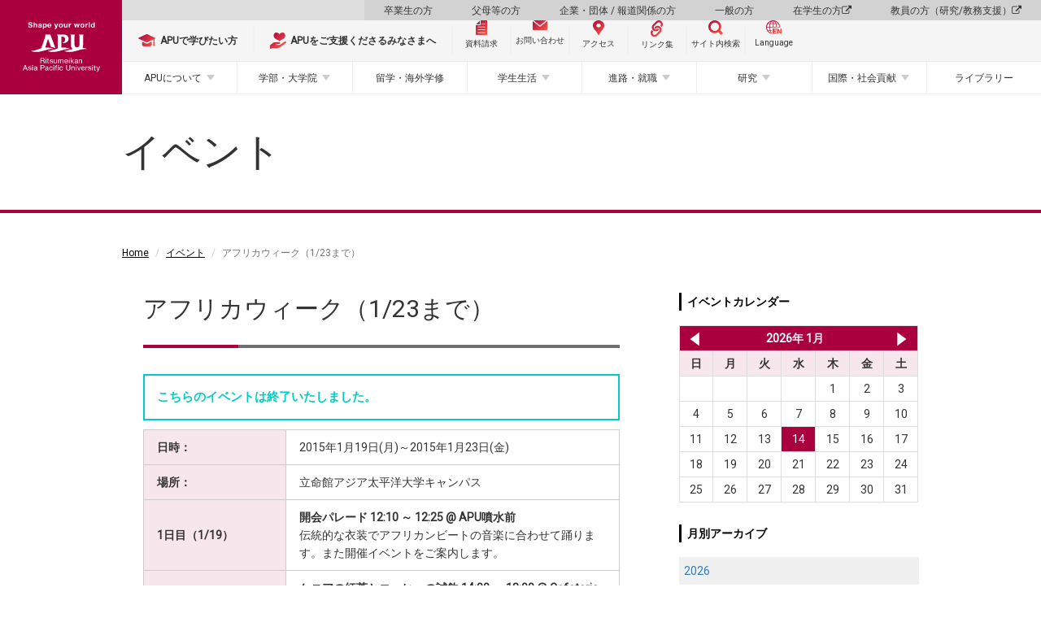

--- FILE ---
content_type: text/html;charset=UTF-8
request_url: https://www.apu.ac.jp/home/event/view/?event_id=1596
body_size: 78813
content:
<!DOCTYPE html PUBLIC "-//W3C//DTD XHTML 1.0 Transitional//EN" "http://www.w3.org/TR/xhtml1/DTD/xhtml1-transitional.dtd"><html>
<head>
<meta http-equiv="Content-Type" content="text/html; charset=UTF-8" />
<meta name="robots" content="index,follow" />
<meta name="rating" content="general" />
<meta name="copyright" content="Copyright @ 2001-2016" /><meta name="author" content="Ritsumeikan Asia Pacific University" />
<meta name="description" content="" />
<meta name="keywords" content="海外留学、大学、apu、立命館、立命館アジア太平洋、立命館apu、別府、京都、国際貢献、国際関係、MBA、奨学金" />
<title>アフリカウィーク（1/23まで）  - 立命館アジア太平洋大学</title>
<!-- Google Tag Manager -->
<script>(function (w, d, s, l, i) {
    w[l] = w[l] || []; w[l].push({
      'gtm.start':
        new Date().getTime(), event: 'gtm.js'
    }); var f = d.getElementsByTagName(s)[0],
      j = d.createElement(s), dl = l != 'dataLayer' ? '&l=' + l : ''; j.async = true; j.src =
        'https://www.googletagmanager.com/gtm.js?id=' + i + dl; f.parentNode.insertBefore(j, f);
  })(window, document, 'script', 'dataLayer', 'GTM-PW9B43X');</script>
<!-- End Google Tag Manager -->
<meta name="viewport" content="width=device-width,initial-scale=1,user-scalable=no">
<meta http-equiv="X-UA-Compatible" content="IE=edge">

<meta name="keywords" content="海外留学、大学、apu、立命館、立命館アジア太平洋、立命館apu、別府、京都、国際貢献、国際関係、MBA、奨学金">

<link rel="stylesheet" href="https://maxcdn.bootstrapcdn.com/font-awesome/4.6.3/css/font-awesome.min.css">
<link rel="stylesheet" href="/home/css/style.css">
<link rel="stylesheet" href="/home/css/style_ex.css">
<link rel="stylesheet" href="/home/css/style_ex-2023.css">

<link href="https://fonts.googleapis.com/earlyaccess/notosansjapanese.css" rel="stylesheet" />
<link href="https://fonts.googleapis.com/css?family=Lato" rel="stylesheet">
<link href="https://fonts.googleapis.com/css?family=Open+Sans|Roboto" rel="stylesheet">

<script src="/home/js/lib/modernizr.min.js"></script>
<!--[if lt IE 9]>
  <script src="/home/js/lib/respond.min.js"></script>
  <script src="/home/js/lib/selectivizr.min.js"></script>
  <![endif]-->

<!-- head内テンプレート共通部分 -->
<link rel="shortcut icon" href="/home/favicon.ico" />
<link rel="apple-touch-icon" sizes="180x180" href="/home/apple-touch-icon-180x180.png"><!-- apple-touch-icon -->

<!-- Start of HubSpot Embed Code -->
<script type="text/javascript" id="hs-script-loader" async defer src="//js.hs-scripts.com/46369260.js"></script>
<!-- End of HubSpot Embed Code --><!--head共通部分-->
<script type="text/javascript">
piAId = '793533';
piCId = '1745';
piHostname = 'pi.pardot.com';

(function() {
	function async_load(){
		var s = document.createElement('script'); s.type = 'text/javascript';
		s.src = ('https:' == document.location.protocol ? 'https://pi' : 'http://cdn') + '.pardot.com/pd.js';
		var c = document.getElementsByTagName('script')[0]; c.parentNode.insertBefore(s, c);
	}
	if(window.attachEvent) { window.attachEvent('onload', async_load); }
	else { window.addEventListener('load', async_load, false); }
})();
</script><link rel="stylesheet" href="/home/event/style.css"></head>
<body class="event">
<!-- APUカラー変更 -->
<!-- Google Tag Manager (noscript) -->
<noscript><iframe src="https://www.googletagmanager.com/ns.html?id=GTM-PW9B43X" style="display:none;visibility:hidden" width="0" height="0"></iframe>
</noscript>
<!-- End Google Tag Manager (noscript) -->
<!-- body内テンプレート共通部分 --><!--body共通部分-->
 <!-- header -->
<header id="header">
  
  <!-- #sec-main-header -->
  <section id="sec-main-header">
    <div class="main-header-content">
      <div class="sp-header">
        <figure class="logo">
          <a href="/home/">
            <img src="/home/img/2023/logo_home_sp.svg" alt="立命館アジア太平洋大学（APU）" />
          </a>
        </figure>
        <div class="btn-floating-menu">
          <div class="in">
            <div class="icon">
              <span></span>
              <span></span>
              <span></span>
            </div>
            <b class="closed font-en">MENU</b>
            <b class="opened font-en">CLOSE</b>
          </div>
        </div>
      </div>
      <div class="pc-header">
        <figure class="logo">
          <a href="/home/">
            <img src="/home/img/2023/logo_home_pc.svg" alt="立命館アジア太平洋大学（APU）" />
          </a>
        </figure>
        <nav class="pc-nav">
          <ul class="nav-target-menu">
            <li><a href="/home/alumni/">卒業生の方</a></li>
            <li><a href="/home/parents/">父母等の方</a></li>
            <li><a href="/home/business/">企業・団体 / 報道関係の方</a></li>
            <li><a href="/home/visitors/">一般の方</a></li>
            <li><a href="/apu-portal/" target="_blank" rel="noopener">在学生の方 <span class="fa fa-external-link"></span></a></li>
            <li><a href="/secure_staff-all/facultysupport/" target="_blank" rel="noopener">教員の方（研究/教務支援） <span class="fa fa-external-link"></span></a></li>
          </ul>
          <ul class="nav-utility">
            <li class="study_at_apu"><a href="/home/admissions/"><img src="/home/img/2023/icon_study_at_apu.svg" alt="APUで学びたい方" /><span><b>APUで学びたい方</b></span></a></li>
            <li class="oneapu"><a href="/support/" target="_blank" rel="noopener"><img src="/home/img/2023/icon_oneapu.svg" alt="APUをご支援くださるみなさまへ" /><span><b>APUをご支援くださるみなさまへ</b></span></a>
            </li>
            <li class="document btn-small"><a href="http://www.apumate.net/information/request.html" target="_blank" rel="noopener"><img src="/home/img/2023/icon_document.svg" alt="資料請求" /><span>資料請求</span></a></li>
            <li class="inquiry btn-small"><a href="/home/contents/contact.html/"><img src="/home/img/2023/icon_mail.svg" alt="お問い合わせ" /><span>お問い合わせ</span></a></li>
            <li class="access btn-small"><a href="/home/contents/access.html/"><img src="/home/img/2023/icon_access.svg" alt="アクセス" /><span>アクセス</span></a></li>
            <li class="quick-links btn-small"><a href="javascript:void(0)"><img src="/home/img/2023/icon_links.svg" alt="リンク集" /><span>リンク集</span></a></li>
            <li class="search btn-small"><a href="javascript:void(0)"><img src="/home/img/2023/icon_search.svg" alt="サイト内検索" /><span>サイト内検索</span></a></li>
            <li class="language-en btn-small language"><a onclick="changeVersion(location.href, 'english');return false;" href="javascript:void(0);"><img src="/home/img/2023/icon_language_en.svg" alt="Language" /><span>Language</span></a></li>
          </ul>
          <ul class="nav-pc-menu">
            <li class="has-child">
              <a href="/home/about/">APUについて</a>
              <div class="nav-pc-menu-content">
                <div class="in">
                  <div class="in-header">
                    <h3><span>APUについて</span></h3>
                  </div>
                  <div class="in-body">
                    <ul>
                      <li>
                        <h4 class="h-link">
                          <a href="/home/experience/" target="_blank" rel="noopener">立命館アジア太平洋大学（APU）とは？</a>
                        </h4>
                        <h4 class="h-link">
                          <a href="https://www.apu.ac.jp/pageview/bg_APU_data_book_2025" target="_blank" rel="noopener">APU DATA BOOK <span class="fa fa-external-link"></span></a>
                        </h4>
                        <h4>学長・役職者紹介</h4>
                        <ul>
                          <li><a href="/home/about/content1/">学長ご挨拶</a></li>
                          <li><a href="/home/about/content2/">学長プロフィール</a></li>
                          <li><a href="/home/about/content4/">役職者一覧</a></li>
                        </ul>
                      </li>
                      <li>
                        <h4>理念と目的</h4>
                        <ul>
                          <li><a href="/home/about/content5/">開学宣言</a></li>
                          <li><a href="/home/about/content6/">APUの人材育成目的</a></li>
                          <li><a href="/home/about/content7/">APU2030ビジョンとチャレンジ・デザイン</a></li>
                          <li>
                            <h5>APUが取り組む各種方針</h5>
                            <ul>
                              <li><a href="/home/life/content67/">学生支援方針</a></li>
                              <li><a href="/home/life/content39/">障がいのある学生に対する支援について</a>
                              </li>
                              <li><a href="/home/life/content57/">性の多様性に関する基本方針と本学の環境について</a>
                              </li>
                              <li><a href="/home/about/content267/">APUのフェアトレードに関する取組み</a>
                              </li>
                            </ul>
                          </li>
                          <li><a href="/home/about/content233/">諸規程</a></li>
                          <li><a href="/home/about/content215/">立命館アジア太平洋大学の学長を担当する立命館副総長を理事会に推薦する手続きについて</a>
                          </li>
                        </ul>
                      </li>
                      <li>
                        <h4>歴史・受賞歴</h4>
                        <ul>
                          <li><a href="/home/about/content8/">APUの歴史</a></li>
                          <li><a href="/home/about/content9/">歴代学長</a></li>
                          <li><a href="/home/about/content10/">シンボルマークとタグライン</a></li>
                          <li><a href="/home/about/content44/">APU誕生物語</a></li>
                          <li><a href="/home/about/content35/">文部科学省の選定・支援実績</a></li>
                          <li><a href="/home/about/content177/">ランキング・受賞情報</a></li>
                        </ul>
                      </li>
                      <li>
                        <h4>情報公開</h4>
                        <ul>
                          <li>
                            <h5>立命館アジア太平洋大学について</h5>
                            <ul>
                              <li><a href="/home/about/content249/">基本情報</a></li>
                              <li><a href="/home/about/content250/">学生数等データ</a></li>
                              <li><a href="/home/about/content251/">教員等データ</a></li>
                              <li><a href="/home/about/content252/">施設・設備</a></li>
                              <li><a href="/home/about/content273/">学部等の設置認可申請書・設置届出書および履行状況報告書</a>
                              </li>
                              <li><a href="https://www.ritsumeikan-trust.jp/publicinfo/disclosure/apu/" target="_blank" rel="noopener">その他の情報 </a></li>
                            </ul>
                          </li>
                          <li>
                            <h5>立命館学園について</h5>
                            <ul>
                              <li><a href="/home/about/content69/">立命館憲章</a></li>
                              <li><a href="https://www.ritsumeikan-trust.jp/publicinfo/disclosure/trust/" target="_blank" rel="noopener">立命館学園の情報公開</a></li>
                            </ul>
                          </li>
                        </ul>
                      </li>
                      <li>
                        <h4>大学評価・IR</h4>
                        <ul>
                          <li><a href="/home/about/content190/">自己点検・大学評価</a></li>
                          <li><a href="/home/about/content253/">国際認証</a></li>
                          <li><a href="/home/about/content248/">IRレポート</a></li>
                        </ul>
                      </li>
                      <li>
                        <h4>大学広報</h4>
                        <ul>
                          <li><a href="/home/contents/socialmedia.html/">ソーシャルメディアアカウント一覧</a>
                          </li>
                          <li><a href="/home/about/content46/">プレスリリース</a></li>
                          <li><a href="/home/about/content202/">キャンパス写真</a></li>
                          <li><a href="/home/about/content225/">APUロゴの使用について</a></li>
                        </ul>
                      </li>
                    </ul>
                  </div>
                </div>
              </div>
            </li>
            <li class="has-child">
              <a href="/home/study/">学部・大学院</a>
              <div class="nav-pc-menu-content">
                <div class="in">
                  <div class="in-header">
                    <h3><span>学部・大学院</span></h3>
                  </div>
                  <div class="in-body">
                    <ul>
                      <li>
                        <h4>学部</h4>
                        <ul>
                          <li><a href="/aps/" target="_blank" rel="noopener">アジア太平洋学部 <span class="fa fa-external-link"></span></a></li>
                          <li><a href="/som/" target="_blank" rel="noopener">国際経営学部 <span class="fa fa-external-link"></span></a></li>
                          <li><a href="/st/" target="_blank" rel="noopener">サステイナビリティ観光学部 <span class="fa fa-external-link"></span></a></li>
                        </ul>
                        <h4 class="h-link">
                          <a href="/home/study/#common">共通教育</a>
                        </h4>
                        <ul>
                          <li><a href="/cle/" target="_blank" rel="noopener">言語教育センター <span class="fa fa-external-link"></span></a></li>
                          <li><a href="/home/study/?menuid=4#common">初年次教育</a></li>
                          <li><a href="/home/study/?menuid=5#common">学修支援</a></li>
                          <li><a href="/abroad/" target="_blank" rel="noopener">留学・海外学修 <span class="fa fa-external-link"></span></a></li>
                          <li><a href="/home/study/?menuid=7#common">ピア・ラーニング（協働学習）</a></li>
                        </ul>
                      </li>
                      <li>
                        <h4>大学院</h4>
                        <ul>
                          <li><a href="/gsa/" target="_blank" rel="noopener">アジア太平洋研究科 <span class="fa fa-external-link"></span></a></li>
                          <li><a href="/som/" target="_blank" rel="noopener">経営管理研究科 <span class="fa fa-external-link"></span></a></li>
                        </ul>
                      </li>
                      <li>
                        <h4>社会人教育</h4>
                        <ul>
                          <li><a href="/home/study/content21/">科目等履修生</a></li>
                          <li><a href="/home/society/content6/">APU&times;大分銀行 寄附講座</a></li>
                        </ul>
                      </li>
                    </ul>
                  </div>
                </div>
              </div>
            </li>
            <li>
              <a href="/abroad/" target="_blank" rel="noopener">留学・海外学修</a>
              <!-- <div class="nav-pc-menu-content">
                    <div class="in">
                        <div class="in-header">
                        <h3><span>留学・海外学習</span></h3>
                        </div>
                        <div class="in-body"></div>
                    </div>
                    </div> -->
            </li>
            <li class="has-child">
              <a href="/home/life/">学生生活</a>
              <div class="nav-pc-menu-content">
                <div class="in">
                  <div class="in-header">
                    <h3><span>学生生活</span></h3>
                  </div>
                  <div class="in-body">
                    <ul>
                      <li>
                        <h4>課外活動・地域交流</h4>
                        <ul>
                          <li><a href="/home/life/content38/">課外活動・地域交流</a></li>
                          <li><a href="https://apu-online.jp/" target="_blank" rel="noopener">サークルガイド（APU Online） <span class="fa fa-external-link"></span></a></li>
                          <li><a href="/home/life/content22/">地域交流</a></li>
                          <li><a href="/home/life/content24/">正課外活動（クラブ・サークル）</a></li>
                          <li><a href="/home/life/content25/">マルチカルチュラル・ウィーク</a></li>
                          <li><a href="/home/life/content27/">天空祭（学園祭）</a></li>
                        </ul>
                      </li>
                      <li>
                        <h4>APハウス</h4>
                        <ul>
                          <li>
                            <h5>施設概要</h5>
                            <ul>
                              <li><a href="/home/life/content1/">施設概要</a></li>
                              <li><a href="/home/life/content35/">シェアタイプ（AP House 2）</a>
                              </li>
                              <li><a href="/home/life/content36/">個室タイプ（AP House 1、2）</a>
                              </li>
                              <li><a href="/home/life/content37/">共有スペース（AP House 1、2）</a>
                              </li>
                              <li><a href="/home/life/content68/">個室・共有スペース（AP House
                                  5）</a></li>
                            </ul>
                          </li>
                          <li><a href="/home/life/content3/">RA（レジデント・アシスタント）とは</a></li>
                          <li><a href="/home/life/content4/">交流企画</a></li>
                          <li><a href="/home/life/content28/">教育プログラム</a></li>
                          <li><a href="/home/life/content5/">APハウス１・２・５の寮生が負担すべき経費</a></li>
                        </ul>
                      </li>
                      <li>
                        <h4>オナーズプログラム（HPGC）</h4>
                        <ul>
                          <li><a href="/home/life/content51/">プログラムの理念</a></li>
                          <li><a href="/home/life/content52/">プログラムの特徴</a></li>
                          <li><a href="/home/life/content58/">プログラム内容</a></li>
                          <li><a href="/home/life/content53/">プログラム修了者一覧</a></li>
                        </ul>
                      </li>
                      <li>
                        <h4>学費と奨学金</h4>
                        <ul>
                          <li><a href="/home/life/content61/">学費の全体案内</a></li>
                          <li><a href="/home/life/content9/">学費（学部）</a></li>
                          <li><a href="/home/life/content32/">学費（大学院）</a></li>
                          <li><a href="/home/life/content31/">在学時に申請可能な奨学金</a></li>
                        </ul>
                      </li>
                      <li>
                        <h4>別府での生活</h4>
                        <ul>
                          <li><a href="/home/life/content14/">別府の紹介</a></li>
                          <li><a href="/home/life/content15/">住居情報</a></li>
                          <li><a href="/home/life/content16/">食事と買い物</a></li>
                          <li><a href="/home/life/content17/">交通手段</a></li>
                        </ul>
                      </li>
                      <li>
                        <h4>各種サポート</h4>
                        <ul>
                          <li><a href="/home/life/content29/">健康管理</a></li>
                          <li><a href="/home/career/">進路・就職</a></li>
                          <li><a href="/home/contents/contact.html/#info1">オフィス一覧</a></li>
                          <li><a href="/home/life/content67/">学生支援方針</a></li>
                          <li><a href="/home/life/content39/">障がいのある学生に対する支援について</a></li>
                          <li><a href="/home/life/content57/">性の多様性に関する基本方針と本学の環境について</a></li>
                          <li><a href="/home/life/content70/">ハラスメント相談</a></li>
                        </ul>
                      </li>
                      <li>
                        <h4>キャンパス・施設案内</h4>
                        <ul>
                          <li><a href="/home/contents/campusmap.html/">キャンパスマップ</a></li>
                          <li><a href="/home/greencommons/">グリーンコモンズ</a></li>
                        </ul>
                      </li>
                      <li>
                        <h4 class="h-link"><a href="/home/life/content34/">キャンパスカレンダー</a></h4>
                        <h4>災害・緊急時の対応</h4>
                        <ul>
                          <li><a href="/home/life/content40/">緊急災害対応ハンドブック</a></li>
                        </ul>
                      </li>
                      <li>
                        <h4 class="h-link"><a href="/studentsupport/">Student Services</a></h4>
                        <h4 class="h-link"><a href="/home/alumni/content4/">証明書発行</a></h4>
                      </li>
                    </ul>
                  </div>
                </div>
              </div>
            </li>
            <li class="has-child">
              <a href="/home/career/">進路・就職</a>
              <div class="nav-pc-menu-content">
                <div class="in">
                  <div class="in-header">
                    <h3><span>進路・就職</span></h3>
                  </div>
                  <div class="in-body">
                    <ul>
                      <li>
                        <h4>APUのキャリア教育</h4>
                        <ul>
                          <li><a href="/home/career/content1/">キャリア開発プログラム</a></li>
                          <li><a href="/home/career/content3/">インターンシップ</a></li>
                          <li><a href="/home/career/content4/">エクステンション講座</a></li>
                        </ul>
                      </li>
                      <li>
                        <h4>進路・就職状況</h4>
                        <ul>
                          <li><a href="/home/career/content7/">主な就職先企業・団体、進学先一覧</a></li>
                          <li><a href="/home/career/content9/">進路・就職状況</a></li>
                        </ul>
                      </li>
                      <li>
                        <h4>採用をお考えの方へ</h4>
                        <ul>
                          <li><a href="/home/career/content8/">採用をお考えの方へ</a></li>
                          <li><a href="/careers/" target="_blank" rel="noopener">キャリアサポートへ
                              <span class="fa fa-external-link"></span></a></li>
                        </ul>
                      </li>
                      <li>
                        <h4>世界を変える卒業生たち</h4>
                        <ul>
                          <li><a href="/home/career/content10/">世界を変える卒業生たち</a></li>
                        </ul>
                      </li>
                      <li>
                        <h4 class="h-link"><a href="/careers/" target="_blank" rel="noopener">キャリアサポートのページ <span class="fa fa-external-link"></span></a></h4>
                      </li>

                      <li>
                        <h4 class="h-link"><a href="/apu-startup/" target="_blank" rel="noopener">APU起業部とは <span class="fa fa-external-link"></span></a></h4>
                      </li>


                    </ul>
                  </div>
                </div>
              </div>
            </li>
            <li class="has-child">
              <a href="/home/research/">研究</a>
              <div class="nav-pc-menu-content">
                <div class="in">
                  <div class="in-header">
                    <h3><span>研究</span></h3>
                  </div>
                  <div class="in-body">
                    <ul>
                      <li>
                        <h4>ニュース</h4>
                        <ul>
                          <li><a href="/home/research/content13/">What's New</a></li>
                          <li><a href="/home/research/content11/">Outreach Research Office
                              Newsletter</a></li>
                        </ul>
                      </li>
                      <li>
                        <h4>研究シーズ集</h4>
                        <ul>
                          <li><a href="/home/research/seeds/">研究シーズ集</a></li>
                        </ul>
                      </li>
                      <li>
                        <h4>研究実績</h4>
                        <ul>
                          <li>
                            <h5>科学研究費助成事業（科研費）採択課題</h5>
                            <ul>
                              <li><a href="/home/research/content7/">科学研究費助成事業（科研費）採択課題</a>
                              </li>
                              <li><a href="/home/research/content8/">過去の採択課題</a></li>
                            </ul>
                          </li>
                        </ul>
                      </li>
                      <li>
                        <h4>産学官連携</h4>
                        <ul>
                          <li><a href="/home/research/content10/">産学官連携による研究の取り組み</a></li>
                        </ul>
                      </li>
                      <li>
                        <h4>研究センター</h4>
                        <ul>
                          <li><a href="/rcaps/" target="_blank" rel="noopener">立命館アジア太平洋研究センター（RCAPS）<span class="fa fa-external-link"></span></a></li>
                          <li><a href="/cil/" target="_blank" rel="noopener">インクルーシブ・リーダーシップセンター（CIL）<span class="fa fa-external-link"></span></a></li>

                          <li><a href="/home/research/apu-next/">APU次世代事業構想センター（APU-NEXT）</a></li>
                          <li><a href="/home/research/cdit/">CDIT研究センター</a></li>
                          <li><a href="/home/research/ceev/">環境進化センター（CEEV）</a></li>
                          <li>
                            <a href="" class="header-none-link">環境研究センター（ESC）※仮称。ページ準備中</a>
                            <style>
                              #sec-main-header .header-none-link {
                                pointer-events: none;
                              }

                              #sec-main-header .header-none-link::after {
                                display: none;
                              }
                            </style>
                          </li>
                        </ul>
                      </li>
                      <li>
                        <h4>教員情報</h4>
                        <ul>
                          <li><a href="https://researcher.apu.ac.jp/apuhp/KgApp" target="_blank" rel="noopener">教員紹介
                              <span class="fa fa-external-link"></span></a></li>
                          <li><a href="https://ritsumei.repo.nii.ac.jp/" target="_blank" rel="noopener">立命館学術成果リポジトリ
                              <span class="fa fa-external-link"></span></a></li>
                        </ul>
                      </li>
                      <li>
                        <h4>研究倫理・研究データポリシー</h4>
                        <ul>
                          <li><a href="/home/research/content6/">研究不正防止への取り組み</a></li>
                          <li><a href="/home/research/content5/">公的研究費の負債使用防止への取り組み</a></li>
                          <li><a href="/home/research/content14/">研究データポリシー</a></li>
                        </ul>
                      </li>
                    </ul>
                  </div>
                </div>
              </div>
            </li>
            <li class="has-child">
              <a href="/home/society/">国際・社会貢献</a>
              <div class="nav-pc-menu-content">
                <div class="in">
                  <div class="in-header">
                    <h3><span>国際・社会貢献</span></h3>
                  </div>
                  <div class="in-body">
                    <ul>
                      <li>
                        <h4>社会連携・地域連携の理念と方針</h4>
                        <ul>
                          <li><a href="/home/society/content48/">社会連携・地域連携の理念と方針</a></li>
                          <li><a href="/connection-hub/" target="_blank">APU Connection Hub</a></li>
                        </ul>
                        <h4>国際協力・地域連携事業</h4>
                        <ul>
                          <li><a href="/home/society/content1/">人材育成支援無償事業（JDS）</a></li>
                          <li><a href="/home/society/content2/">JICA受託研修</a></li>
                          <li><a href="/home/society/content46/">寄附講座</a></li>
                        </ul>
                      </li>
                      <li>
                        <h4>地域交流</h4>
                        <ul>
                          <li><a href="/home/society/content3/">連携協定・友好協定</a></li>
                          <li><a href="/home/society/content42/">学生を交流イベントに招待したい</a></li>
                        </ul>
                      </li>
                      <li>
                        <h4>公開講座</h4>
                        <ul>
                          <li><a href="/home/society/content6/">APU×大分銀行 寄附講座</a></li>
                        </ul>
                      </li>
                      <li>
                        <h4 class="h-link"><a href="http://apu-confucius.com/" target="_blank" rel="noopener">孔子学院</a>
                        </h4>
                      </li>
                      <li>
                        <h4>関連事業リンク</h4>
                        <ul>
                          <li><a href="/home/society/content10/">別府市泉都まちづくりネットワーク</a></li>
                          <li><a href="/home/society/content11/">大学コンソーシアムおおいた</a></li>
                          <li><a href="/home/society/content12/">地域連携研究コンソーシアム大分</a></li>
                          <li><a href="/home/society/content13/">とよのまなびコンソーシアムおおいた</a></li>
                          <li><a href="/home/society/content14/">大分高等教育協議会</a></li>
                          <li><a href="/home/society/content47/">大学等による「おおいた創生」推進協議会</a></li>
                        </ul>
                      </li>
                    </ul>
                  </div>
                </div>
              </div>
            </li>
            <li>
              <a href="/media/" target="_blank" rel="noopener">ライブラリー</a>
            </li>
          </ul>
        </nav>
        <!-- 合格発表バナー -->
        <!--
<div class="btn_gohi">
  <a href="#">
    <b>合格発表（国内学生入試）</b>
    <small class="font-en">Japanese and Domestic Admissions Results</small>
  </a>
</div>
-->
        <!-- 合格発表バナー ここまで-->
      </div>
    </div>
  </section>
  <!-- / #sec-main-header -->
</header>
<!-- / header -->
<!-- スマホフローティングメニュー -->
<div id="sp-floating-menu" class="floating-item">
  <div class="floating-container">
    <div class="floating-inner">
      <!-- 合格発表バナー -->
      <!--
<div class="btn_gohi">
  <a href="#">
    <b>合格発表（国内学生入試）</b>
    <small class="font-en">Japanese and Domestic Admissions Results</small>
  </a>
</div>
-->
      <!-- 合格発表バナー ここまで-->
      <ul class="nav-utility">
        <li class="study_at_apu"><a href="/home/admissions/"><img src="/home/img/2023/icon_study_at_apu.svg" alt="APUで学びたい方" /><span><b>APUで学びたい方</b></span></a></li>
        <li class="oneapu"><a href="/support/" target="_blank" rel="noopener"><img src="/home/img/2023/icon_oneapu.svg" alt="APUをご支援くださるみなさまへ" /><span><b>APUをご支援くださるみなさまへ</b></span></a></li>
        <li class="document btn-small"><a href="http://www.apumate.net/information/request.html" target="_blank" rel="noopener"><img src="/home/img/2023/icon_document.svg" alt="資料請求" /><span>資料請求</span></a>
        </li>
        <li class="inquiry btn-small"><a href="/home/contents/contact.html/"><img src="/home/img/2023/icon_mail.svg" alt="お問い合わせ" /><span>お問い合わせ</span></a></li>
        <li class="access btn-small"><a href="/home/contents/access.html/"><img src="/home/img/2023/icon_access.svg" alt="アクセス" /><span>アクセス</span></a></li>
        <li class="quick-links btn-small"><a href="javascript:void(0)"><img src="/home/img/2023/icon_links.svg" alt="リンク集" /><span>リンク集</span></a></li>
        <li class="search btn-small"><a href="javascript:void(0)"><img src="/home/img/2023/icon_search.svg" alt="サイト内検索" /><span>サイト内検索</span></a></li>
        <li class="language-en btn-small language"><a onclick="changeVersion(location.href, 'english');return false;" href="javascript:void(0);"><img src="/home/img/2023/icon_language_en.svg" alt="Language" /><span>Language</span></a></li>
      </ul>
      <ul class="sp-menu-list sp-list">
        <li class="sp-menu-item">
          <a href="/home/about/">
            <h3>APUについて</h3>
          </a>
        </li>
        <li class="sp-menu-item">
          <a href="/aps/" target="_blank" rel="noopener">
            <h3>アジア太平洋学部（APS） <span class="fa fa-external-link"></span></h3>
          </a>
        </li>
        <li class="sp-menu-item">
          <a href="/som/" target="_blank" rel="noopener">
            <h3>国際経営学部（APM） <span class="fa fa-external-link"></span></h3>
          </a>
        </li>
        <li class="sp-menu-item">
          <a href="/st/" target="_blank" rel="noopener">
            <h3>サステイナビリティ観光学部（ST） <span class="fa fa-external-link"></span></h3>
          </a>
        </li>
        <li class="sp-menu-item">
          <a href="/gsa/" target="_blank" rel="noopener">
            <h3>アジア太平洋研究科（GSA） <span class="fa fa-external-link"></span></h3>
          </a>
        </li>
        <li class="sp-menu-item">
          <a href="/som/" target="_blank" rel="noopener">
            <h3>経営管理研究科（MBA） <span class="fa fa-external-link"></span></h3>
          </a>
        </li>
        <li class="sp-menu-item">
          <a href="/home/study/">
            <h3>共通教育</h3>
          </a>
        </li>
        <li class="sp-menu-item">
          <a href="/abroad/" target="_blank" rel="noopener">
            <h3>留学・海外学修 <span class="fa fa-external-link"></span></h3>
          </a>
        </li>
        <li class="sp-menu-item">
          <a href="/home/life/">
            <h3>学生生活</h3>
          </a>
        </li>
        <li class="sp-menu-item">
          <a href="/home/career/">
            <h3>進路・就職</h3>
          </a>
        </li>
        <li class="sp-menu-item">
          <a href="/home/research/">
            <h3>研究</h3>
          </a>
        </li>
        <li class="sp-menu-item">
          <a href="/home/society/">
            <h3>国際・社会貢献</h3>
          </a>
        </li>
        <li class="sp-menu-item">
          <a href="/media/" target="_blank" rel="noopener">
            <h3>ライブラリー <span class="fa fa-external-link"></span></h3>
          </a>
        </li>
      </ul>
    </div>
    <ul class="sp-target-menu sp-list">
      <li class="sp-menu-item"><a href="/home/alumni/">
          <h3>卒業生の方</h3>
        </a></li>
      <li class="sp-menu-item"><a href="/home/parents/">
          <h3>父母等の方</h3>
        </a></li>
      <li class="sp-menu-item"><a href="/home/business/">
          <h3>企業・団体 / 報道関係の方</h3>
        </a></li>
      <li class="sp-menu-item"><a href="/home/visitors/">
          <h3>一般の方</h3>
        </a></li>
      <li class="sp-menu-item"><a href="/apu-portal/" target="_blank" rel="noopener">
          <h3>在学生の方</h3>
        </a></li>
      <li class="sp-menu-item"><a href="/secure_staff-all/facultysupport/" target="_blank" rel="noopener">
          <h3>教員の方（研究/教務支援） <span class="fa fa-external-link"></span></h3>
        </a></li>
    </ul>
    <div class="sns-links">
      <span class="lead font-en">Connect with us</span>
      <ul>
        <li><a target="_blank" rel="noopener" href="https://www.instagram.com/ritsumeikanapu/"><img alt="instagram" src="/home/img/2023/icon_instagram.svg" /></a></li>
        <li><a target="_blank" rel="noopener" href="https://x.com/ritsumeikanapu/"><img alt="X" src="/home/img/2023/icon_X.svg" width="25" /></a></li>
        <li><a target="_blank" rel="noopener" href="http://www.facebook.com/Ritsumeikan.APU"><img alt="facebook" src="/home/img/2023/icon_facebook.svg" /></a></li>
        <li><a target="_blank" rel="noopener" href="https://www.youtube.com/user/RitsumeikanAPU"><img alt="YouTube" src="/home/img/2023/icon_youtube.svg" /></a></li>
        <li><a target="_blank" rel="noopener" href="http://www.linkedin.com/edu/ritsumeikan-asia-pacific-university-14275"><img alt="linkedin" src="/home/img/2023/icon_linkedin.svg" /></a></li>
      </ul>
    </div>
  </div>
</div>
<!-- スマホフローティングメニュー ここまで -->
<!-- フローティングリンク集 -->
<div id="floating-quick-links" class="floating-item">
  <div class="floating-container">
    <div class="btn-close">
      <div class="in"></div>
    </div>
    <div class="floating-header">
      <h3>
        <img src="/home/img/2023/icon_links.svg" alt="リンク集" />
        <span>リンク集</span>
      </h3>
    </div>
    <div class="floating-inner">
      <ul class="links-list">
        <li class="links-item"><a href="/home/about/content249/">大学基本情報</a></li>
        <li class="links-item"><a href="/home/study/">教育</a></li>
        <li class="links-item"><a href="/home/exchange/">留学・海外学習</a></li>
        <li class="links-item"><a href="https://researcher.apu.ac.jp/apuhp/KgApp" target="_blank" rel="noopener">教員紹介</a></li>
        <li class="links-item"><a href="/home/life/content1/">APハウス（学生寮）</a></li>
        <li class="links-item"><a href="/home/life/content38/">課外活動・地域交流</a></li>
        <li class="links-item"><a href="/home/career/content7/">進路・就職</a></li>
        <li class="links-item"><a href="/home/about/content46/">プレスリリース</a></li>
      </ul>
    </div>
  </div>
</div>
<div id="floating-quick-links-overlay"></div>
<!-- フローティングリンク集 ここまで -->
<!-- フローティングサイト内検索 -->
<div id="floating-search" class="floating-item">
  <div class="floating-container">
    <form action="/home/contents/customsearch.html" class="item__search" id="search-box">
      <div>
        <input value="010200033523677021727:qldnegltzhs" name="cx" type="hidden" />
        <input value="FORID:11" name="cof" type="hidden" />
        <input value="ja" name="hl" type="hidden" />
        <input value="lang_ja" name="lr" type="hidden" />
        <input name="q" placeholder="サイト内検索" type="text" />
        <button name="sa" class="btn" type="submit"></button>
      </div>
    </form>
    <p>検索ワードを入力してください。</p>
  </div>
</div>
<div id="floating-search-overlay"></div>
<!-- フローティングサイト内検索 ここまで -->
 <div id="g_nav_close"></div>
<nav id="g_nav">
  <div class="g_wrapper">
    <div id="sp_g_brand">
      <a href="/home/">立命館アジア太平洋大学</a>
    </div>
    <!-- 合格発表バナー -->
    <!--
<div id="btn_gohi">
	<a href="#">
		合格発表（国内学生入試）<br />
		<small>Japanese and Domestic Admissions Results</small>
	</a>
</div>
-->
    <!-- 合格発表バナー ここまで-->
    <div id="sp_g_utl">
      <div><a href="/home/contents/contact.html/">お問い合わせ</a></div>
      <div><a href="http://www.apumate.net/information/request.html" target="_blank">資料請求</a></div>
      <div><a href="/home/contents/access.html/">アクセス</a></div>
    </div>
    <div id="nav_global">
      <ul class="item__category_global">
        <li class="utl__search in-g_nav">
          <form action="/home/contents/customsearch.html" class="item__search" id="search-box">
            <div>
              <input value="010200033523677021727:qldnegltzhs" name="cx" type="hidden" />
              <input value="FORID:11" name="cof" type="hidden" />
              <input value="ja" name="hl" type="hidden" />
              <input value="lang_ja" name="lr" type="hidden" />
              <input name="q" placeholder="サイト内検索" type="text" />
              <button name="sa" class="btn" type="submit"><span aria-hidden="true" class="fa fa-search"></span></button>
            </div>
          </form>
        </li>
        <li class="item__global has_child">
          <a href="/home/about/">APUについて</a>
        </li>
        <li class="item__global has_child">
          <a href="/home/admissions/">APUで学びたい方</a>
        </li>
        <li class="item__global has_child">
          <a href="/home/study/">教育</a>
        </li>
        <li class="item__global has_child">
          <a href="/home/exchange/">留学・海外学習</a>
        </li>
        <li class="item__global has_child">
          <a href="/home/life/">学生生活</a>
        </li>
        <li class="item__global has_child">
          <a href="/home/career/">進路・就職</a>
        </li>
        <li class="item__global has_child">
          <a href="/home/research/">研究</a>
        </li>
        <li class="item__global has_child">
          <a href="/home/society/">国際・社会貢献</a>
        </li>
        <li class="item__global has_child">
          <a href="/home/library/">ライブラリー</a>
        </li>
      </ul>
    </div>
    <div id="nav_target">
      <ul class="row_target">
        <li class="item__target"><a href="/home/alumni/">卒業生の方</a></li>
        <li class="item__target"><a href="/home/business/">企業・団体 / <span style="white-space: nowrap;">報道関係の方</span></a></li>
        <li class="item__target"><a target="_blank" href="https://portal2.apu.ac.jp/campusp/top.do">キャンパスターミナル（学内者向け）<span class="fa fa-external-link"></span></a></li>
      </ul>
      <ul class="row_target">
        <li class="item__target"><a href="/home/parents/">父母等の方</a></li>
        <li class="item__target"><a href="/home/visitors/">一般の方</a></li>
        <li class="item__target"><a href="/apu-portal/" target="_blank" rel="noopener">在学生の方 <span class="fa fa-external-link"></span></a></li>
      </ul>
    </div>
    <div class="nav__connect">
      <span>Connect with us:</span>
      <div class="item__sns">
          <a target="_blank" href="http://www.facebook.com/Ritsumeikan.APU"><img alt="facebook" src="/home/img/icon_facebook_c.png" /></a>
          <a target="_blank" href="https://twitter.com/ritsumeikanapu/"><img alt="twitter" src="/home/img/icon_twitter_c.png" /></a>
          <a target="_blank" href="https://www.instagram.com/ritsumeikanapu/"><img alt="instagram" src="/home/img/icon_instagram_c.png" /></a>
          <a target="_blank" href="http://www.linkedin.com/edu/ritsumeikan-asia-pacific-university-14275"><img alt="linkedin" src="/home/img/icon_linkedin_c.png" /></a>
          <a target="_blank" href="https://www.youtube.com/user/RitsumeikanAPU"><img alt="YouTube" src="/home/img/icon_youtube_c.png" /></a>
        </div>
    </div>
    <div id="btn__menuclose">
      <a class="humburger">
        <span></span>
        <span></span>
        <span></span>
      </a>
      <small class="txt__close">CLOSE</small>
    </div>
  </div>
</nav>
<!-- /#g_nav -->
<div id="contents" class="detail_event">

<div class="content__header">
  <header class="header__cate">
    <div class="inner">
      <h1 class="ttl__category">イベント</h1>
    </div>
    <!-- /.inner -->
  </header>
  <!-- /#header__cate -->
  <nav id="nav_cate" /></nav>
  <div class="box__breadcrumb">
    <div class="inner">
      <ol class="breadcrumb">
        <li><a href="/home/">Home</a></li>
        <!-- InstanceBeginEditable name="pan" -->
        <li><a href="/home/event/">イベント</a></li>
        <!-- InstanceEndEditable -->

        <li class="active">アフリカウィーク（1/23まで）</li>

      </ol>
    </div>
    <!-- /.inner -->
  </div>
  <!-- /.box__breadcrumb -->
</div>
<!-- /.content__header -->

<div class="inner mrg__btm3">
  <div class="row">
    <div class="col-md-8 mrg__btm3">
      <header class="main__header">
        <div class="inner">
          <h2 class="ttl__main">
            <p>アフリカウィーク（1/23まで）</p>

            
          </h2>
          <div id="nav_cate_tirigger">
            <div class="humburger">
              <span></span>
              <span></span>
              <span></span>
            </div>
            <!-- /.humburger -->
          </div>
          <!-- /#nav_cate_tirigger -->
        </div>
        <!-- /.inner -->
      </header>
      <!-- /.main__header -->


      <main class="contents_main">
        <div class="inner">

          
            <p class="txt__end">こちらのイベントは終了いたしました。</p>
            

            <div class="detail__table">
              <dl class="table__row">
                <dt class="table__th">日時：</dt>
                
                <dd class="table__td">
                  <p>
                    
                    2015年1月19日(月)～2015年1月23日(金)
                     <br>
                    
                  </p>
                </dd>
                
              </dl>
              <!-- .table__row -->
              
              
              <dl class="table__row">
                <dt class="table__th">場所：</dt>
                <dd class="table__td">
                  <p>立命館アジア太平洋大学キャンパス</p>
                </dd>
              </dl>
              <!-- .table__row -->
              
              
              
              
              
              
              
              
              
              
              <dl class="table__row">
                <dt class="table__th">1日目（1/19）</dt>
                <dd class="table__td">
                  <p><b>開会パレード 12:10 ～ 12:25 @ APU噴水前</b><br>
伝統的な衣装でアフリカンビートの音楽に合わせて踊ります。また開催イベントをご案内します。</p>
                </dd>
              </dl>
              <!-- .table__row -->
              
              
              <dl class="table__row">
                <dt class="table__th">2日目（1/20）</dt>
                <dd class="table__td">
                  <p><b>ケニアの紅茶とコーヒーの試飲 14:00 ～ 18:00 @ Cafeteria Display Area</b><br>
ケニア珈琲を無料でテイスティングできるイベントです。アフリカの香りをお楽しみ下さい。</p>
                </dd>
              </dl>
              <!-- .table__row -->
              
              
              <dl class="table__row">
                <dt class="table__th">3日目（1/21）</dt>
                <dd class="table__td">
                  <p><b>Movie Night 16:30 ～ 19:30 @ F105</b><br>
『Invictus』（反アパルトヘイト運動に尽力し、南アフリカ共和国大統領となったネルソン・マンデラと、同国のラグビー代表チームのキャプテンとの人種を越えた友情を描いた映画）の上映。</p>
                </dd>
              </dl>
              <!-- .table__row -->
              
              
              <dl class="table__row">
                <dt class="table__th">4日目（1/22）</dt>
                <dd class="table__td">
                  <p><b>アフリカンウィーク・プロム 19:00 ～ 20:30 @ スチューデント・ユニオンⅡ　2階　多目的ホール</b><br>
スワヒリ語の「UMOJA（みんな一緒に）」がテーマ。アフリカの服を着用すれば誰でも参加できるアフリカ衣装コンテストを行う。男性部門と女性部門それぞれに賞があります。</p>
                </dd>
              </dl>
              <!-- .table__row -->
              
              
              <dl class="table__row">
                <dt class="table__th">5日目（1/23）</dt>
                <dd class="table__td">
                  <p><b>Grand Show （グランドショー） 18:45 ～ 20:30 ＠APUミレニアムホール</b><br>
「Carpe diem」（その日を摘め）をテーマに、アフリカの歴史を背景に男の子が成長していく様子をドラマで披露します。ショーの最後には、ピアノとギター、歌によるバンド演奏を予定しています。</p>
                </dd>
              </dl>
              <!-- .table__row -->
              
              
              
              
            </div>
            <!-- /.detail__table -->
            
            <p class="description_ja"><strong>1月19日（月）～23日（金）<br>
アフリカの品物展示 @ カフェテリア展示エリア</strong><br>
アフリカ地域の各国旗やアフリカの伝統的な面や人形、ダチョウの卵の展示。<br>
展示物の前で写真撮影が出来ます。またアフリカ伝統衣装の服や帽子の販売も行ないます。<br>
<br>
<strong>アフリカの料理 @ カフェテリア&nbsp; <span style="font-size:13px;">※売り切れ次第終了</span></strong><br>
<strong>ピーナッツチキンスープとライス</strong> （西アフリカの伝統的なスープとライス）</p>
            

            <div class="txt__center mrg__btm2">
              <nav class="nav__btn btn__style_2">
                <a href="javascript:history.back();">前のページに戻る <span class="fa fa-chevron-circle-left"></span></a>
              </nav>
            </div>

            <!--<div class="box__sns">
            <a href="https://twitter.com/share" class="twitter-share-button">Tweet</a>
            <div class="fb-share-button" data-layout="button"><a class="fb-xfbml-parse-ignore" target="_blank" href="https://www.facebook.com/sharer/sharer.php?u&amp;src=sdkpreparse">シェア</a></div>
            <div class="line"><script type="text/javascript" src="//media.line.me/js/line-button.js?v=20140411"></script><script type="text/javascript">new media_line_me.LineButton({"pc":false,"lang":"ja","type":"a"});</script></div>

            <div id="fb-root"></div>
              <script>(function(d, s, id) {
                var js, fjs = d.getElementsByTagName(s)[0];
                if (d.getElementById(id)) return;
                js = d.createElement(s); js.id = id;
                js.src = "//connect.facebook.net/ja_JP/sdk.js#xfbml=1&version=v2.6";
                fjs.parentNode.insertBefore(js, fjs);
              }(document, 'script', 'facebook-jssdk'));</script>
            <script>!function(d,s,id){var js,fjs=d.getElementsByTagName(s)[0],p=/^http:/.test(d.location)?'http':'https';if(!d.getElementById(id)){js=d.createElement(s);js.id=id;js.src=p+'://platform.twitter.com/widgets.js';fjs.parentNode.insertBefore(js,fjs);}}(document, 'script', 'twitter-wjs');</script>
        </div>-->
            <!-- /.box__sns -->

        </div>
        <!-- /.inner -->
      </main>
    </div>

    <!-- .col-sm-8 col-md-9-->
     <div class="col-md-4">
          <div class="row">
            <div class="mrg__btm2 col-sm-6 col-md-12">
            <h5 class="ttl__style_4">イベントカレンダー</h5>
            <div id="calender">

  <table class="calendar">
<thead>
<tr class="calendar-header">
<th colspan="7"><div style="white-space: nowrap"><a href="/home/event/monthly/?caldate=2026-01">January 2026</a></div></th>
</tr>
</thead>
<tbody align="right">
<tr>
<th style="width: 14%">S</th>
<th style="width: 14%">M</th>
<th style="width: 14%">T</th>
<th style="width: 14%">W</th>
<th style="width: 14%">T</th>
<th style="width: 14%">F</th>
<th style="width: 14%">S</th>
</tr>
<tr style="vertical-align: top;">
<td> </td><td> </td><td> </td><td> </td><td class="Thursday cur">1</td><td class="Friday">2</td><td class="Saturday">3</td></tr>
<tr style="vertical-align: top;"><td class="Sunday">4</td><td class="Monday">5</td><td class="Tuesday">6</td><td class="Wednesday">7</td><td class="Thursday">8</td><td class="Friday">9</td><td class="Saturday">10</td></tr>
<tr style="vertical-align: top;"><td class="Sunday">11</td><td class="Monday">12</td><td class="Tuesday">13</td><td class="Wednesday today">14</td><td class="Thursday">15</td><td class="Friday">16</td><td class="Saturday">17</td></tr>
<tr style="vertical-align: top;"><td class="Sunday">18</td><td class="Monday">19</td><td class="Tuesday">20</td><td class="Wednesday">21</td><td class="Thursday">22</td><td class="Friday">23</td><td class="Saturday">24</td></tr>
<tr style="vertical-align: top;"><td class="Sunday">25</td><td class="Monday">26</td><td class="Tuesday">27</td><td class="Wednesday">28</td><td class="Thursday">29</td><td class="Friday">30</td><td class="Saturday">31</td></tr>
<tr style="vertical-align: top;"></tr>
</tbody>
<tfoot>
<tr>
<th colspan="3"><div style="white-space: nowrap"><a href="/home/event/monthly/?caldate=2025-12">&lt;&lt; Dec 2025</a></div></th>
<th colspan="1"></th>
<th colspan="3"><div style="white-space: nowrap"><a href="/home/event/monthly/?caldate=2026-02">Feb 2026 &gt;&gt;</a></div></th>
</tr>
</tfoot>
</table>


            </div>
        </div>
        <!-- .mrg__btm2-->
          <div class="mrg__btm2 col-sm-6 col-md-12">
          <h5 class="ttl__style_4">月別アーカイブ</h5>
<ul class="archive-year">

<li>
			<a href="/home/event/yearly/?year=2026" title="2026">2026</a>
<ul class="archive-month">
<li>
						<a href="/home/event/monthly/?year=2026&month=01" title="1">1</a>

					</li>
<li>
						<a href="/home/event/monthly/?year=2026&month=02" title="2">2</a>

					</li>
<li>
						<a href="/home/event/monthly/?year=2026&month=03" title="3">3</a>

					</li>
<li>
						<a href="/home/event/monthly/?year=2026&month=04" title="4">4</a>

					</li>
</ul>
</li>

<li>
			<a href="/home/event/yearly/?year=2025" title="2025">2025</a>
<ul class="archive-month">
<li>
						<a href="/home/event/monthly/?year=2025&month=01" title="1">1</a>

					</li>
<li>
						<a href="/home/event/monthly/?year=2025&month=02" title="2">2</a>

					</li>
<li>
						<a href="/home/event/monthly/?year=2025&month=03" title="3">3</a>

					</li>
<li>
						<a href="/home/event/monthly/?year=2025&month=04" title="4">4</a>

					</li>
<li>
						<a href="/home/event/monthly/?year=2025&month=05" title="5">5</a>

					</li>
<li>
						<a href="/home/event/monthly/?year=2025&month=06" title="6">6</a>

					</li>
<li>
						<a href="/home/event/monthly/?year=2025&month=07" title="7">7</a>

					</li>
<li>
						<a href="/home/event/monthly/?year=2025&month=08" title="8">8</a>

					</li>
<li>
						<a href="/home/event/monthly/?year=2025&month=09" title="9">9</a>

					</li>
<li>
						<a href="/home/event/monthly/?year=2025&month=10" title="10">10</a>

					</li>
<li>
						<a href="/home/event/monthly/?year=2025&month=11" title="11">11</a>

					</li>
<li>
						<a href="/home/event/monthly/?year=2025&month=12" title="12">12</a>

					</li>
</ul>
</li>

<li>
			<a href="/home/event/yearly/?year=2024" title="2024">2024</a>
<ul class="archive-month">
<li>
						<a href="/home/event/monthly/?year=2024&month=01" title="1">1</a>

					</li>
<li>
						<a href="/home/event/monthly/?year=2024&month=02" title="2">2</a>

					</li>
<li>
						<a href="/home/event/monthly/?year=2024&month=03" title="3">3</a>

					</li>
<li>
						<a href="/home/event/monthly/?year=2024&month=04" title="4">4</a>

					</li>
<li>
						<a href="/home/event/monthly/?year=2024&month=05" title="5">5</a>

					</li>
<li>
						<a href="/home/event/monthly/?year=2024&month=06" title="6">6</a>

					</li>
<li>
						<a href="/home/event/monthly/?year=2024&month=07" title="7">7</a>

					</li>
<li>
						<a href="/home/event/monthly/?year=2024&month=08" title="8">8</a>

					</li>
<li>
						<a href="/home/event/monthly/?year=2024&month=09" title="9">9</a>

					</li>
<li>
						<a href="/home/event/monthly/?year=2024&month=10" title="10">10</a>

					</li>
<li>
						<a href="/home/event/monthly/?year=2024&month=11" title="11">11</a>

					</li>
<li>
						<a href="/home/event/monthly/?year=2024&month=12" title="12">12</a>

					</li>
</ul>
</li>

<li>
			<a href="/home/event/yearly/?year=2023" title="2023">2023</a>
<ul class="archive-month">
<li>
						<a href="/home/event/monthly/?year=2023&month=01" title="1">1</a>

					</li>
<li>
						<a href="/home/event/monthly/?year=2023&month=02" title="2">2</a>

					</li>
<li>
						<a href="/home/event/monthly/?year=2023&month=03" title="3">3</a>

					</li>
<li>
						<a href="/home/event/monthly/?year=2023&month=04" title="4">4</a>

					</li>
<li>
						<a href="/home/event/monthly/?year=2023&month=05" title="5">5</a>

					</li>
<li>
						<a href="/home/event/monthly/?year=2023&month=06" title="6">6</a>

					</li>
<li>
						<a href="/home/event/monthly/?year=2023&month=07" title="7">7</a>

					</li>
<li>
						<a href="/home/event/monthly/?year=2023&month=08" title="8">8</a>

					</li>
<li>
						<a href="/home/event/monthly/?year=2023&month=09" title="9">9</a>

					</li>
<li>
						<a href="/home/event/monthly/?year=2023&month=10" title="10">10</a>

					</li>
<li>
						<a href="/home/event/monthly/?year=2023&month=11" title="11">11</a>

					</li>
<li>
						<a href="/home/event/monthly/?year=2023&month=12" title="12">12</a>

					</li>
</ul>
</li>

<li>
			<a href="/home/event/yearly/?year=2022" title="2022">2022</a>
<ul class="archive-month">
<li>
						<a href="/home/event/monthly/?year=2022&month=01" title="1">1</a>

					</li>
<li>
						<a href="/home/event/monthly/?year=2022&month=02" title="2">2</a>

					</li>
<li>
						<a href="/home/event/monthly/?year=2022&month=03" title="3">3</a>

					</li>
<li>
						<a href="/home/event/monthly/?year=2022&month=04" title="4">4</a>

					</li>
<li>
						<a href="/home/event/monthly/?year=2022&month=05" title="5">5</a>

					</li>
<li>
						<a href="/home/event/monthly/?year=2022&month=06" title="6">6</a>

					</li>
<li>
						<a href="/home/event/monthly/?year=2022&month=07" title="7">7</a>

					</li>
<li>
						<a href="/home/event/monthly/?year=2022&month=08" title="8">8</a>

					</li>
<li>
						<a href="/home/event/monthly/?year=2022&month=09" title="9">9</a>

					</li>
<li>
						<a href="/home/event/monthly/?year=2022&month=10" title="10">10</a>

					</li>
<li>
						<a href="/home/event/monthly/?year=2022&month=11" title="11">11</a>

					</li>
<li>
						<a href="/home/event/monthly/?year=2022&month=12" title="12">12</a>

					</li>
</ul>
</li>

<li>
			<a href="/home/event/yearly/?year=2021" title="2021">2021</a>
<ul class="archive-month">
<li>
						<a href="/home/event/monthly/?year=2021&month=01" title="1">1</a>

					</li>
<li>
						<a href="/home/event/monthly/?year=2021&month=02" title="2">2</a>

					</li>
<li>
						<a href="/home/event/monthly/?year=2021&month=03" title="3">3</a>

					</li>
<li>
						<a href="/home/event/monthly/?year=2021&month=04" title="4">4</a>

					</li>
<li>
						<a href="/home/event/monthly/?year=2021&month=05" title="5">5</a>

					</li>
<li>
						<a href="/home/event/monthly/?year=2021&month=06" title="6">6</a>

					</li>
<li>
						<a href="/home/event/monthly/?year=2021&month=07" title="7">7</a>

					</li>
<li>
						<a href="/home/event/monthly/?year=2021&month=08" title="8">8</a>

					</li>
<li>
						<a href="/home/event/monthly/?year=2021&month=09" title="9">9</a>

					</li>
<li>
						<a href="/home/event/monthly/?year=2021&month=10" title="10">10</a>

					</li>
<li>
						<a href="/home/event/monthly/?year=2021&month=11" title="11">11</a>

					</li>
<li>
						<a href="/home/event/monthly/?year=2021&month=12" title="12">12</a>

					</li>
</ul>
</li>

<li>
			<a href="/home/event/yearly/?year=2020" title="2020">2020</a>
<ul class="archive-month">
<li>
						<a href="/home/event/monthly/?year=2020&month=01" title="1">1</a>

					</li>
<li>
						<a href="/home/event/monthly/?year=2020&month=02" title="2">2</a>

					</li>
<li>
						<a href="/home/event/monthly/?year=2020&month=03" title="3">3</a>

					</li>
<li>
						<a href="/home/event/monthly/?year=2020&month=04" title="4">4</a>

					</li>
<li>
						<a href="/home/event/monthly/?year=2020&month=05" title="5">5</a>

					</li>
<li>
						<a href="/home/event/monthly/?year=2020&month=06" title="6">6</a>

					</li>
<li>
						<a href="/home/event/monthly/?year=2020&month=07" title="7">7</a>

					</li>
<li>
						<a href="/home/event/monthly/?year=2020&month=08" title="8">8</a>

					</li>
<li>
						<a href="/home/event/monthly/?year=2020&month=09" title="9">9</a>

					</li>
<li>
						<a href="/home/event/monthly/?year=2020&month=10" title="10">10</a>

					</li>
<li>
						<a href="/home/event/monthly/?year=2020&month=11" title="11">11</a>

					</li>
<li>
						<a href="/home/event/monthly/?year=2020&month=12" title="12">12</a>

					</li>
</ul>
</li>

<li>
			<a href="/home/event/yearly/?year=2019" title="2019">2019</a>
<ul class="archive-month">
<li>
						<a href="/home/event/monthly/?year=2019&month=01" title="1">1</a>

					</li>
<li>
						<a href="/home/event/monthly/?year=2019&month=02" title="2">2</a>

					</li>
<li>
						<a href="/home/event/monthly/?year=2019&month=03" title="3">3</a>

					</li>
<li>
						<a href="/home/event/monthly/?year=2019&month=04" title="4">4</a>

					</li>
<li>
						<a href="/home/event/monthly/?year=2019&month=05" title="5">5</a>

					</li>
<li>
						<a href="/home/event/monthly/?year=2019&month=06" title="6">6</a>

					</li>
<li>
						<a href="/home/event/monthly/?year=2019&month=07" title="7">7</a>

					</li>
<li>
						<a href="/home/event/monthly/?year=2019&month=08" title="8">8</a>

					</li>
<li>
						<a href="/home/event/monthly/?year=2019&month=09" title="9">9</a>

					</li>
<li>
						<a href="/home/event/monthly/?year=2019&month=10" title="10">10</a>

					</li>
<li>
						<a href="/home/event/monthly/?year=2019&month=11" title="11">11</a>

					</li>
<li>
						<a href="/home/event/monthly/?year=2019&month=12" title="12">12</a>

					</li>
</ul>
</li>

<li>
			<a href="/home/event/yearly/?year=2018" title="2018">2018</a>
<ul class="archive-month">
<li>
						<a href="/home/event/monthly/?year=2018&month=01" title="1">1</a>

					</li>
<li>
						<a href="/home/event/monthly/?year=2018&month=02" title="2">2</a>

					</li>
<li>
						<a href="/home/event/monthly/?year=2018&month=03" title="3">3</a>

					</li>
<li>
						<a href="/home/event/monthly/?year=2018&month=04" title="4">4</a>

					</li>
<li>
						<a href="/home/event/monthly/?year=2018&month=05" title="5">5</a>

					</li>
<li>
						<a href="/home/event/monthly/?year=2018&month=06" title="6">6</a>

					</li>
<li>
						<a href="/home/event/monthly/?year=2018&month=07" title="7">7</a>

					</li>
<li>
						<a href="/home/event/monthly/?year=2018&month=08" title="8">8</a>

					</li>
<li>
						<a href="/home/event/monthly/?year=2018&month=09" title="9">9</a>

					</li>
<li>
						<a href="/home/event/monthly/?year=2018&month=10" title="10">10</a>

					</li>
<li>
						<a href="/home/event/monthly/?year=2018&month=11" title="11">11</a>

					</li>
<li>
						<a href="/home/event/monthly/?year=2018&month=12" title="12">12</a>

					</li>
</ul>
</li>

<li>
			<a href="/home/event/yearly/?year=2017" title="2017">2017</a>
<ul class="archive-month">
<li>
						<a href="/home/event/monthly/?year=2017&month=01" title="1">1</a>

					</li>
<li>
						<a href="/home/event/monthly/?year=2017&month=02" title="2">2</a>

					</li>
<li>
						<a href="/home/event/monthly/?year=2017&month=03" title="3">3</a>

					</li>
<li>
						<a href="/home/event/monthly/?year=2017&month=04" title="4">4</a>

					</li>
<li>
						<a href="/home/event/monthly/?year=2017&month=05" title="5">5</a>

					</li>
<li>
						<a href="/home/event/monthly/?year=2017&month=06" title="6">6</a>

					</li>
<li>
						<a href="/home/event/monthly/?year=2017&month=07" title="7">7</a>

					</li>
<li>
						<a href="/home/event/monthly/?year=2017&month=08" title="8">8</a>

					</li>
<li>
						<a href="/home/event/monthly/?year=2017&month=09" title="9">9</a>

					</li>
<li>
						<a href="/home/event/monthly/?year=2017&month=10" title="10">10</a>

					</li>
<li>
						<a href="/home/event/monthly/?year=2017&month=11" title="11">11</a>

					</li>
<li>
						<a href="/home/event/monthly/?year=2017&month=12" title="12">12</a>

					</li>
</ul>
</li>

<li>
			<a href="/home/event/yearly/?year=2016" title="2016">2016</a>
<ul class="archive-month">
<li>
						<a href="/home/event/monthly/?year=2016&month=01" title="1">1</a>

					</li>
<li>
						<a href="/home/event/monthly/?year=2016&month=02" title="2">2</a>

					</li>
<li>
						<a href="/home/event/monthly/?year=2016&month=03" title="3">3</a>

					</li>
<li>
						<a href="/home/event/monthly/?year=2016&month=04" title="4">4</a>

					</li>
<li>
						<a href="/home/event/monthly/?year=2016&month=05" title="5">5</a>

					</li>
<li>
						<a href="/home/event/monthly/?year=2016&month=06" title="6">6</a>

					</li>
<li>
						<a href="/home/event/monthly/?year=2016&month=07" title="7">7</a>

					</li>
<li>
						<a href="/home/event/monthly/?year=2016&month=08" title="8">8</a>

					</li>
<li>
						<a href="/home/event/monthly/?year=2016&month=09" title="9">9</a>

					</li>
<li>
						<a href="/home/event/monthly/?year=2016&month=10" title="10">10</a>

					</li>
<li>
						<a href="/home/event/monthly/?year=2016&month=11" title="11">11</a>

					</li>
<li>
						<a href="/home/event/monthly/?year=2016&month=12" title="12">12</a>

					</li>
</ul>
</li>

<li>
			<a href="/home/event/yearly/?year=2015" title="2015">2015</a>
<ul class="archive-month">
<li>
						<a href="/home/event/monthly/?year=2015&month=01" title="1">1</a>

					</li>
<li>
						<a href="/home/event/monthly/?year=2015&month=02" title="2">2</a>

					</li>
<li>
						<a href="/home/event/monthly/?year=2015&month=03" title="3">3</a>

					</li>
<li>
						<a href="/home/event/monthly/?year=2015&month=04" title="4">4</a>

					</li>
<li>
						<a href="/home/event/monthly/?year=2015&month=05" title="5">5</a>

					</li>
<li>
						<a href="/home/event/monthly/?year=2015&month=06" title="6">6</a>

					</li>
<li>
						<a href="/home/event/monthly/?year=2015&month=07" title="7">7</a>

					</li>
<li>
						<a href="/home/event/monthly/?year=2015&month=08" title="8">8</a>

					</li>
<li>
						<a href="/home/event/monthly/?year=2015&month=09" title="9">9</a>

					</li>
<li>
						<a href="/home/event/monthly/?year=2015&month=10" title="10">10</a>

					</li>
<li>
						<a href="/home/event/monthly/?year=2015&month=11" title="11">11</a>

					</li>
<li>
						<a href="/home/event/monthly/?year=2015&month=12" title="12">12</a>

					</li>
</ul>
</li>

<li>
			<a href="/home/event/yearly/?year=2014" title="2014">2014</a>
<ul class="archive-month">
<li>
						<a href="/home/event/monthly/?year=2014&month=01" title="1">1</a>

					</li>
<li>
						<a href="/home/event/monthly/?year=2014&month=02" title="2">2</a>

					</li>
<li>
						<a href="/home/event/monthly/?year=2014&month=03" title="3">3</a>

					</li>
<li>
						<a href="/home/event/monthly/?year=2014&month=04" title="4">4</a>

					</li>
<li>
						<a href="/home/event/monthly/?year=2014&month=05" title="5">5</a>

					</li>
<li>
						<a href="/home/event/monthly/?year=2014&month=06" title="6">6</a>

					</li>
<li>
						<a href="/home/event/monthly/?year=2014&month=07" title="7">7</a>

					</li>
<li>
						<a href="/home/event/monthly/?year=2014&month=08" title="8">8</a>

					</li>
<li>
						<a href="/home/event/monthly/?year=2014&month=09" title="9">9</a>

					</li>
<li>
						<a href="/home/event/monthly/?year=2014&month=10" title="10">10</a>

					</li>
<li>
						<a href="/home/event/monthly/?year=2014&month=11" title="11">11</a>

					</li>
<li>
						<a href="/home/event/monthly/?year=2014&month=12" title="12">12</a>

					</li>
</ul>
</li>

<li>
			<a href="/home/event/yearly/?year=2013" title="2013">2013</a>
<ul class="archive-month">
<li>
						<a href="/home/event/monthly/?year=2013&month=01" title="1">1</a>

					</li>
<li>
						<a href="/home/event/monthly/?year=2013&month=02" title="2">2</a>

					</li>
<li>
						<a href="/home/event/monthly/?year=2013&month=03" title="3">3</a>

					</li>
<li>
						<a href="/home/event/monthly/?year=2013&month=04" title="4">4</a>

					</li>
<li>
						<a href="/home/event/monthly/?year=2013&month=05" title="5">5</a>

					</li>
<li>
						<a href="/home/event/monthly/?year=2013&month=06" title="6">6</a>

					</li>
<li>
						<a href="/home/event/monthly/?year=2013&month=07" title="7">7</a>

					</li>
<li>
						<a href="/home/event/monthly/?year=2013&month=08" title="8">8</a>

					</li>
<li>
						<a href="/home/event/monthly/?year=2013&month=09" title="9">9</a>

					</li>
<li>
						<a href="/home/event/monthly/?year=2013&month=10" title="10">10</a>

					</li>
<li>
						<a href="/home/event/monthly/?year=2013&month=11" title="11">11</a>

					</li>
<li>
						<a href="/home/event/monthly/?year=2013&month=12" title="12">12</a>

					</li>
</ul>
</li>

<li>
			<a href="/home/event/yearly/?year=2012" title="2012">2012</a>
<ul class="archive-month">
<li>
						<a href="/home/event/monthly/?year=2012&month=04" title="4">4</a>

					</li>
<li>
						<a href="/home/event/monthly/?year=2012&month=05" title="5">5</a>

					</li>
<li>
						<a href="/home/event/monthly/?year=2012&month=06" title="6">6</a>

					</li>
<li>
						<a href="/home/event/monthly/?year=2012&month=07" title="7">7</a>

					</li>
<li>
						<a href="/home/event/monthly/?year=2012&month=08" title="8">8</a>

					</li>
<li>
						<a href="/home/event/monthly/?year=2012&month=09" title="9">9</a>

					</li>
<li>
						<a href="/home/event/monthly/?year=2012&month=10" title="10">10</a>

					</li>
<li>
						<a href="/home/event/monthly/?year=2012&month=11" title="11">11</a>

					</li>
<li>
						<a href="/home/event/monthly/?year=2012&month=12" title="12">12</a>

					</li>
</ul>
</li>

</ul>

          </div>
          <!-- .mrg__btm2-->
        </div>
        <!-- /.row -->
        </div>
        <!-- .col-sm-4-->
  </div>
  <!-- .row-->
</div>
<!-- .inner-->
</div>
<!-- /.contents -->

    <p class="pagetop"><a href="#">
    <span class="fa fa-angle-double-up" aria-hidden="true"></span>
    <small>PAGETOP</small></a></p>
  </div>
  <!-- /.contents -->

    <p class="pagetop"><a href="#">
    <span class="fa fa-angle-double-up"></span>
    <small>PAGETOP</small></a></p>
  <!-- /.contents -->
 <div id="g_footer">
  <nav class="nav__footer">
    <div class="inner">
      <ul>
        <li><a href="/home/contents/sitepolicy.html/">サイトポリシー</a></li>
        <li><a href="/home/contents/sitemap.html/">サイトマップ</a></li>
        <li><a href="/home/contents/privacypolicy.html/">プライバシーポリシー</a></li>
        <li><a href="/home/contents/jobs.html/">採用情報</a></li>
        <li><a target="_blank" href="https://www.ritsumeikan-trust.jp/publicinfo/disclosure/apu/">情報公開 <span aria-hidden="true" class="fa fa-external-link"></span></a></li>
        <li><a href="/home/contents/academy.html/">立命館学園</a></li>
        <li><a target="_blank" href="https://www.ritsumeikan-trust.jp/">学校法人立命館 <span aria-hidden="true" class="fa fa-external-link"></span></a></li>
      </ul>
    </div>
    <!-- /.inner -->
  </nav>
  <!-- /.nav__footer -->
  <div class="info__footer">
    <div class="inner">
      <div class="foot_apu">
        <div class="footer__brand">
          <a href="/home/"><img src="/home/img/svg_logo-APU-land.svg" alt="" /></a>
        </div>
        <!-- /.footer__brand -->
        <div class="info_apu">
          <dl>
            <dt>立命館アジア太平洋大学</dt>
            <dd>〒874-8577　大分県別府市十文字原1-1</dd>
          </dl>
          <!-- /.txt__copy -->
        </div>
        <!-- /.info_apu -->
      </div>
      <div class="foot_bnrs">
        <ul>
          <li class="logo-AACSB"><a href="/home/about/content253/#AACSB"><img src="/home/img/svg_logo-AACSB.svg" alt="" /></a></li>
          <li class="logo-AMBA"><a href="/home/about/content253/#AMBA"><img src="/home/img/home/svg_logo_AMBA.svg" alt="AMBA" /></a></li>
          <li class="logo-TedQual"><a href="/home/about/content253/#TedQual"><img src="/home/img/home/logo_tedqual_201105.png" alt="TedQual" /></a></li>
          <li class="logo-SGU"><a href="/home/global/"><img src="/home/img/svg_logo-SGU.svg" alt="" /></a></li>
          <li class="logo-JUAA"><a href="/home/about/content190/#JUAA"><img src="/home/img/svg_logo-juaa.svg" alt="" /></a></li>
          <li class="logo-FRME"><a href="/home/news/article/?storyid=3275"><img src="/home/img/PRME_logo.png" alt="" /></a></li>
        </ul>
      </div>
      <!-- /.foot_bnrs -->
    </div>
    <!-- /.inner -->
    <p class="txt__copy">Copyright (c) 2016 Ritsumeikan Asia Pacific University</p>
  </div>
  <!-- /.info__footer -->
</div>
<!--div /#g_footer -->
<!-- #EndLibraryItem -->
<script src="/home/js/jquery.min.js"></script>
<script src="/home/js/bootstrap/bootstrap.min.js"></script>
<script src="/home/js/lib/jquery.cookie.js"></script>
<script src="/home/js/lib/jquery.easing.min.js"></script>
<script src="/home/js/lib/magnific-popup/jquery.magnific-popup.min.js"></script>
<script src="/home/js/lib/jquery.matchHeight-min.js"></script>
<script src="/home/js/lib/velocity.min.js"></script>
<script src="/home/js/lib/imagesloaded.pkgd.min.js"></script>
<script src="/home/js/lib/jquery.rwdImageMaps.min.js"></script>
<script src="/home/js/common.js"></script>
<script src="/home/js/common-2023.js"></script>
<script src="/home/js/noopener.js"></script>
 <script src="/home/js/event.js"></script>
<script src="/home/js/eventcalendar.js"></script></body>
</html>


--- FILE ---
content_type: application/x-javascript;charset=UTF-8
request_url: https://www.apu.ac.jp/home/js/common.js/
body_size: 25746
content:
/* GLOBAL - News Categories */
var globalNewsCategories = [
  { key: "教育プログラム", jp: "教育プログラム" },
  { key: "学生生活", jp: "学生生活" },
  { key: "連携事業", jp: "連携事業" },
  { key: "社会貢献", jp: "社会貢献" },
  { key: "講演・シンポジウム", jp: "講演・シンポジウム" },
  { key: "受賞", jp: "受賞" },
  { key: "来学者", jp: "来学者" },
  { key: "イベント", jp: "イベント" },
  { key: "お知らせ", jp: "お知らせ" },
  { key: "AACSB", jp: "AACSB国際認証" },
  { key: "SGU", jp: "スーパーグローバル大学創成支援（SGU）" },
  { key: "研究", jp: "研究" },
  { key: "キャンパス整備", jp: "キャンパス整備" },
  { key: "20周年", jp: "開学20周年事業" },
  { key: "SDGs", jp: "SDGs" },
  { key: "チェンジメーカー", jp: "チェンジメーカー" },
  { key: "APU Picks", jp: "APU Picks" },
  { key: "25周年", jp: "開学25周年事業" }
];

/* GLOBAL - Event Categories */
var globalEventCategories = [
  { key: '20周年', txt: '開学20周年事業', class: 'sc_1' },
  { key: 'SDGs', txt: 'SDGs', class: 'sc_2' },
  { key: '25周年', txt: '開学25周年事業', class: 'sc_1' }
];


(function (d, w, $) {
  'use strict';
  $(function () {

    //　モバイル端末判定
    if ((navigator.userAgent.indexOf('iPhone') != -1 ||
      navigator.userAgent.indexOf('iPad') != -1 ||
      navigator.userAgent.indexOf('iPod') != -1 ||
      navigator.userAgent.indexOf('Android') != -1)) {
      //　モバイル端末の場合
      $('html').addClass('mv_only');
    }

    // iPhone判定
    if ((navigator.userAgent.indexOf('iPhone') != -1)) {
      //　iPhoneの場合
      $('html').addClass('ip_only');
    }

    $('#nav__lang').find('.current').find('a').on('click', function (e) {
      e.preventDefault();
      return false;
    });
    $('.list__lang').find('.current').find('a').on('click', function (e) {
      e.preventDefault();
      return false;
    });

    $('a[href^="#"]').filter('.scroll').click(function (e) {
      e.preventDefault();
      var href = $(this).attr("href");
      var scrollOffset = 20;
      var headerHeight = $('#header').outerHeight(); //ヘッダの高さ
      var target = $(href == "#" || href == "" ? 'html' : href);
      var position = target.offset().top - headerHeight - scrollOffset; //ヘッダの高さ分位置をずらす
      $("html, body").animate({ scrollTop: position }, 550, "swing");
      return false;
    });

    //HC部分のローカルメニュークラスの書き換えなど
    $('.archive-year')
      .children('li').addClass('nav__local_item')
      .filter(function () {
        return $(this).find('.archive-month').length > 0;
      }).addClass('has_child').end().end()
      .addClass('item__child');
    $('.archive-month').addClass('item__child');

    var _resizeTimer = false;
    var _size = w.innerWidth;
    $(w).on('resize', function () {
      if (_resizeTimer) {
        clearTimeout(_resizeTimer)
      }
      _resizeTimer = setTimeout(function () {
        if (_size !== w.innerWidth) {
          _size = w.innerWidth;
          $(d).trigger("apu::resized");
        }
      }, 100);
    });

    var _scrollTimer = false;
    $(w).scroll(function () {
      if (_scrollTimer) {
        clearTimeout(_scrollTimer)
      }
      _scrollTimer = setTimeout(function () {
        $(d).trigger("apu::scroll");
      }, 100);
    });

    // スマホ用にメニュー要素をコピー
    var _util = $('#utility').find('.list__utilty');
    var _lang = $('#lang').find('.list__lang');
    var _siryo = $('.btn__siryo ');
    $('#sp_utility').html(_util.clone());
    $('#sp_lang').html(_lang.clone());
    $('#sp_siryo').html(_siryo.clone());

    //ローカルメニューをスマホ用にコピー
    if ($('#nav_cate').length) {
      var _lnav = $('#nav_cate').find('.box__catenav').clone();
      $('.main__header').append(_lnav);
    }
    //matchHeight
    $('.mh').matchHeight();

    // グローバルのハンバーガー
    $('#g_header').find('#btn_trigger').on('click', function (e) {
      $('body').addClass('gnav_active');
      $('body').addClass('n_active');
      $('#g_nav').find('.active').removeClass('active');
    });

    // グローバルのハンバーガー
    $('#g_nav').find('#btn__menuclose').on('click', function (e) {
      $('body').removeClass('gnav_active');
      $('body').removeClass('n_active');
    });
    $('body').find('#g_nav_close').on('click', function (e) {
      $('body').removeClass('gnav_active');
      $('body').removeClass('n_active');
    });

    // ローカルメニューのハンバーガー
    $('#nav_cate_tirigger').on('click', function (e) {
      $('body').toggleClass('lnav_active');
    });

    // 検索ボタン
    $('.btn_search').on('click', function (e) {
      $('body').addClass('snav_active');
      $('body').addClass('n_active');
      $('#search_nav').find('.active').removeClass('active');

      // テキストフォームにフォーカスを当てる
      SearchUpdate_ipOnly(); 　// 検索フォームの位置・サイズの更新
      $('#sp_g_search').find('input[name="q"]').focus();
      // iPhone判断
      if ($('html').hasClass('ip_only')) {
        $(document).on('touchmove.noScroll', function (e) { e.preventDefault(); });  // スクロールの禁止(モバイル用)
      }
    });

    // 「×」ボタンをクリック
    $('.search_nav_close').mousedown(function () {
      $('body').removeClass('snav_active');
      $('body').removeClass('n_active');

      SeearchReset_ipOnly();  // 検索フォームの位置・サイズのリセット
      // iPhone判断
      if ($('html').hasClass('ip_only')) {
        $(document).off('.noScroll'); // スクロールの復活(モバイル用)
      }
    });

    // 検索文言で検索実行
    $('#search_nav').find('.search_list_item').on('click', function (e) {
      $('#search_nav').find('input[type=text]').val($(this).text());
      $('#search_nav').find('.item__search').submit();
    });

    // フォーカスイベント
    $('html.ip_only #sp_g_search').find('input[name="q"]').blur(function () {
      // フォーカスが外れた
      // 検索表示判断
      if ($('body').hasClass('snav_active')) {
        // 検索入力フォームを縦真ん中へ移動
        var backPosY = $(window).scrollTop();
        var $search_Nav = $('#search_nav'); // 検索入力要素
        var $search_Form = $('#sp_g_search').find('input[name="q"]'); // 検索入力フォーム
        var searchPos = backPosY + ($(window).height() / 2) - ($search_Form.innerHeight() / 2);
        $search_Nav.css('top', searchPos);
      }
    });

    // スクロールイベント
    $(window).scroll(function () {
      SearchUpdate_ipOnly(); 　// 検索フォームの位置・サイズの更新
    });

    // 検索フォームの位置・サイズの更新(iPhoneのfixedバグ用)
    function SearchUpdate_ipOnly() {
      // iPhone判断
      if ($('html').hasClass('ip_only') && $('body').hasClass('snav_active')) {
        var FORM_POS_Y = 90;  // フォーカス時のフォーム位置調整
        var backPosY = $(window).scrollTop();
        var $search_Back = $('#search_nav_back');  // 検索背景
        var $search_Nav = $('#search_nav'); // 検索入力要素
        var $search_Form = $('#sp_g_search').find('input[name="q"]'); // 検索入力フォーム

        // 背景の位置・サイズを修正
        $search_Back.css('position', 'absolute');
        $search_Back.css('height', '100vh');
        $search_Back.css('top', backPosY);

        //　検索入力の位置を修正
        var searchPos = backPosY + ($(window).height() / 2) - ($search_Form.innerHeight() / 2) - FORM_POS_Y;
        $search_Nav.css('position', 'absolute');
        $search_Nav.css('top', searchPos);
      }
    }

    // 検索フォームの位置・サイズのリセット(iPhoneのfixedバグ用)
    function SeearchReset_ipOnly() {
      if ($('html').hasClass('ip_only')) {
        var $search_Back = $('#search_nav_back');  // 検索背景
        var $search_Nav = $('#search_nav'); // 検索入力要素
        // 背景の位置・サイズをリセット
        $search_Back.css('position', 'fixed');
        $search_Back.css('height', '100%');
        $search_Back.css('top', '0');

        //　検索入力の位置をリセット
        $search_Nav.css('top', '50%');
        $search_Nav.css('position', 'fixed');
      }
    }

    // クイックリンクスボタン　追加
    $('#g_header').find('.btn_quick_links').on('click', function (e) {
      $('body').addClass('qlnav_active');
      $('body').addClass('n_active'); // 追加
      $('#quick_links_nav').find('.active').removeClass('active');
    });
    $('#quick_links_nav').find('#btn__menuclose').on('click', function (e) {
      $('body').removeClass('qlnav_active');
      $('body').removeClass('n_active'); // 追加
    });
    $('body').find('#ql_nav_close').on('click', function (e) {
      $('body').removeClass('qlnav_active');
      $('body').removeClass('n_active');  // 追加
    });

    //SNSボタン
    $(document).on('click', '#sp_utility .util__sns > a', function (e) {
      e.preventDefault();
      if ($(this).parent().find('.item__toggle ').hasClass('active')) {
        $(this).parent().find('.active').removeClass("active");
      } else {
        $(this).parents('.list__utilty').find('.active').removeClass('active')
          .end().end()
          .parent().find('.item__toggle').addClass('active');
      }
      return false;
    });
    $('#utility').on('mouseenter mouseleave', '.util__sns', function (e) {
      e.preventDefault();
      if (e.type === "mouseenter") {
        if ($('body').hasClass('gnav_active')) {
          $('body').removeClass('gnav_active')
        }
        if ($('body').hasClass('n_active')) { // 追加
          $('body').removeClass('n_active')
        }
        $('#utility').find('.util__search')
          .find('input:text').blur().end();

        $(this).find('.item__toggle').addClass('active')
          .end()
          .children('a').addClass('active')
          .end()
          .addClass('active');
      } else {
        $(this).find('.item__toggle').removeClass('active')
          .end()
          .children('a').removeClass('active')
          .end()
          .removeClass('active');
      }
      return false;
    });

    //検索ボタン
    $(document).on('click', '.util__search a', function (e) {
      e.preventDefault();
      if ($(this).parent().find('.item__toggle ').hasClass('active')) {
        $(this).parent().find('.active').removeClass("active");
      } else {
        $(this).parents('.list__utilty').find('.active').removeClass('active')
          .end().end()
          .parent().find('.item__toggle').addClass('active');
      }
      return false;
    });
    $('#utility').on('mouseenter mouseleave', '.util__search', function (e) {
      e.preventDefault();
      if (e.type === "mouseenter") {
        if ($('body').hasClass('gnav_active')) {
          $('body').removeClass('gnav_active');
        }
        if ($('body').hasClass('n_active')) { // 追加
          $('body').removeClass('n_active');
        }
        $(this).find('.item__toggle').addClass('active')
          .end()
          .children('a').addClass('active')
          .end()
          .addClass('active');
      } else {
        if (!$(this).find('input:text').is(':focus')) {
          $(this).find('input:text').blur();
        }
      }
      return false;
    });

    var _blurtimer = false;
    $('#utility').on('blur', 'input:text', function (e) {
      var _this = this;
      if (_blurtimer) {
        clearTimeout(_blurtimer);
      }
      _blurtimer = setTimeout(function () {
        $(_this).closest('.util__search')
          .find('.item__toggle').removeClass('active')
          .end()
          .children('a').removeClass('active')
          .end()
          .removeClass('active');
      }, 300);
    });

    //スマホ用
    //ローカルメニュー開閉
    $('.main__header').find('.item__child').height(0);
    //クリック
    $('.main__header').find('.has_child').children('a').on('click', function (e) {
      e.preventDefault();
      // 現在開いていないメニューであれば
      if (!$(this).hasClass('active')) {
        if (!$(this).parents('.item__catenav ').hasClass('current')) {
          $('.main__header').find('.current')
            .find('.active').next().height(0).end()
            .removeClass('active').end()
            .removeClass('current');
          $(this).parents('.item__catenav ').addClass('current');
        }
        $(this).addClass('active');
        $(this).next('.item__child').height('auto');
      } else {
        // 子階層のメニューでアクティブなやつは戻す
        $(this).parent().find('.active').each(function (i, elm) {
          $(this).next('.item__child').height(0);
          $(this).removeClass('active');
        })
        // 自カテゴリーの中でアクティブなメニューがなければ
        // 親要素のcurrentクラスを削除
        if ($(this).parents('.item__catenav').hasClass('current')) {
          var _active = $(this).parents('.item__catenav').find('.active');
          if (!_active.length) {
            $(this).parents('.item__catenav ').removeClass('current')
          }
        }
      }
      return false;
    });

    //PC用
    //ローカルメニュー開閉
    var _lnav = new toggleLocalChildMenu();
    _lnav.init();
    var _cmenuWrapper = $('<div/>').attr('id', 'cmenuTab_wrap')
    var _i = 0;
    // 第3階層の項目をループ
    $('.content__header').find('.item__cate').each(function (i, elm) {
      //高さ調節
      // var _h = $(this).parents('.box__catenav').height();
      // $(this).height(_h);
      //子メニューがあればタブ形式に再構築
      if ($(this).find('.list__catenav').children('.has_child').length > 0) {
        var _tab = $("<div/>").attr('id', 'tab' + _i).addClass('tab cmenu');
        var c1 = $(this).find('.list__catenav').children('.has_child').children('.item__child');
        _tab.append(c1);
        _cmenuWrapper.append(_tab);
        if ($(c1).children('.has_child').length > 0) {
          $(c1).children('.has_child').each(function (ii, eelm) {
            var _ii = ii;
            var _tab2 = $("<div/>").attr('id', 'tab' + _i + '_' + _ii).addClass('tab cmenu');
            var c2 = $(this).children('.item__child');
            _tab2.append(c2);
            _tab2.appendTo(_tab);
            if ($(c2).children('.has_child').length > 0) {
              $(c2).children('.has_child').each(function (iii, eeelm) {
                var _iii = iii;
                var _tab3 = $("<div/>").attr('id', 'tab' + _i + '_' + _ii + '_' + _iii).addClass('tab cmenu');
                var c3 = $(this).children('.item__child');
                _tab3.append(c3);
                _tab3.appendTo(_tab2);
              });
            }
          });
        }
        _i++;
      }
    });
    $('#nav_cate').after(_cmenuWrapper);
    //3階層メニューのクリックイベント
    $('#nav_cate').find('.has_child').on('click', function (e) {
      e.preventDefault();
      var _n = $('#nav_cate').find('.has_child').index(this);
      if (!$(this).hasClass('active')) {
        $('#cmenuTab_wrap').find('.nav__local_item').filter('.active').removeClass('active').end().end()
          .find('.tab').filter('.active').removeClass('active').hide();
        // $('#nav_cate').find('.current').removeClass('current');
        $('#nav_cate').find('.active').removeClass('active');
        $(this).addClass('active');
        $('#cmenuTab_wrap').find('#tab' + _n).addClass('active').slideDown(320);
      } else {
        $(this).removeClass('active');
        $('#cmenuTab_wrap').find('#tab' + _n).removeClass('active').hide();
      }
      return false;
    });

    $('#cmenuTab_wrap').find('.has_child').on('click', function (e) {
      e.preventDefault();
      var _parent = $(this).closest('.tab');
      var _n = $(this).parent().find('.has_child').index(this);
      var _target_tab = $('#' + _parent.attr('id') + '_' + _n);
      var _now = $(this).parent().find('.active');
      var _now_n = _now.parent().find('.has_child').index(_now);
      var _now_target = $('#' + _now.closest('.tab').attr('id') + '_' + _now_n);
      if (!$(this).hasClass('active')) {
        // $(this).parent().find('.current').removeClass("current");
        _now.removeClass("active");
        _now_target.find('.tab').filter('.active').removeClass('active').hide()
          .end().end()
          .find('.nav__local_item').filter('.active').removeClass('active')
          .end().end().hide();
        _target_tab.addClass('active').slideDown(320);
        $(this).addClass("active");
        return false;
      } else {
        $(this).removeClass('active');
        _now_target.find('.tab').filter('.active').removeClass('active').hide()
          .end().end()
          .find('.nav__local_item').filter('.active').removeClass('active')
          .end().end().hide();
      }
    })

    //リサイズイベント
    $(d).on('apu::resized', function () {
      if (w.innerWidth > 768) {
        if ($('body').hasClass('lnav_active')) {
          $('body').removeClass('lnav_active');
        }
      }
    });

    //スクロールイベント
    $(d).on("apu::scroll", function () {
      togglePagetop();
    });

    //Pagetopボタン
    pagetop();
    if (!$('#nav_cate').length) {
      $('.main__header').addClass('no-menu');
    }

    // トグルボックス
    var _togglebox = new togglebox();
    _togglebox.init();

    $('img[usemap]').rwdImageMaps();
  });
  /* ----------------------------------------
   togglebox
  ----------------------------------------- */
  var togglebox = function () {
    this.wrapClass = "toggle_wrap";
    this.boxClass = "toggle_box";
    this.btnClass = "toggle_btn";
    this.targetClass = "toggle_target";
    this.activeClass = "active";
  }
  togglebox.prototype.init = function () {
    var _this = this;
    $('.' + this.targetClass).hide();
    $('.' + this.btnClass).on('click', function (e) {
      e.preventDefault();
      if (!$(this).closest('.' + _this.boxClass).hasClass(_this.activeClass)) {
        _this.show.apply(_this, [$(this).closest('.' + _this.boxClass)]);
      } else {
        _this.hide.apply(_this, [$(this).closest('.' + _this.boxClass)]);
      }
      return false;
    })
  }
  togglebox.prototype.show = function (box) {
    box.closest('.' + this.wrapClass).children('.' + this.activeClass)
      .children('.' + this.targetClass).velocity('stop').velocity('slideUp').end()
      .removeClass(this.activeClass);
    box.addClass(this.activeClass)
      .children('.' + this.targetClass).velocity('stop').velocity('slideDown');
  }
  togglebox.prototype.hide = function (box) {
    box.children('.' + this.targetClass).velocity('stop').velocity('slideUp').end()
      .removeClass(this.activeClass);
  }
  /* ----------------------------------------
   Pagetop
  ----------------------------------------- */
  function pagetop() {
    $('.pagetop').find('a').on('click', function (e) {
      e.preventDefault();
      $('body, html').animate({ scrollTop: 0 }, 1200, 'swing');
      return false;
    })
  }
  /* ----------------------------------------
   Pagetopのとぐる
  ----------------------------------------- */
  function togglePagetop() {
    var _el = $('.pagetop');
    if ($(w).scrollTop() > 0) {
      _el.addClass('active');
    } else {
      _el.removeClass('active');
    }
  }

  /* ----------------------------------------
   ローカルメニュー用 子メニュー展開
  ----------------------------------------- */
  var toggleLocalChildMenu = function () {
    this.triggerElm = $('#contents');
    this.triggerElm_sub = $('#contents_page');  // #contentsが存在しない場合
    this.itemNavItemElm = $('.nav__local_item');
    this.currentClassname = 'current';
  }
  toggleLocalChildMenu.prototype.init = function () {
    var _this = this;
    var _c = this.triggerElm.attr('class');
    // #contentsのクラス有無を判断
    if (_c == undefined) {
      // 無い場合
      _c = this.triggerElm_sub.attr('class');
    }
    var _target = this.itemNavItemElm.filter('.nav__' + _c);
    if (_target.length > 0) {
      this.togglecurrentClasses(_target);
    }
  }
  toggleLocalChildMenu.prototype.togglecurrentClasses = function ($elm) {
    $elm.addClass(this.currentClassname)
      .children('a').parents('.nav__local_item').addClass(this.currentClassname);
  }

})(document, window, jQuery);

/* ----------------------------------------
 日英言語切り替え
----------------------------------------- */
function changeVersion(url, version) {
  let changeUrl = new URL(url);
  changeUrl.searchParams.set('version', version);
  document.location.href = changeUrl;
}


/* 最下層ページ閲覧時、初期表示（メニューを展開しておく）設定 */
/* 一旦、保留
$(window).on('load', function(){
    if($('.box__catenav').length){
        $nav_cate = $('#nav_cate'),
        $item__cate = $nav_cate.find('.item__cate'),
        $cmenuTab_wrap = $('#cmenuTab_wrap'),
        $tab = $cmenuTab_wrap.children('.tab');
 
        $item__cate.each(function(){
 
            if($(this).find('.item__catenav').hasClass('current')){
                $(this).find('.item__catenav').addClass('active');
                var idx = $(this).index('.item__cate');
                var $actTab = $tab.eq(idx).addClass('active').show();
                var $nav__local_itemLi = $actTab.find('.nav__local_item'),
                    $tabCmenu = $actTab.children('.tab.cmenu');
 
                $nav__local_itemLi.each(function(i){
 
                    if($(this).hasClass('current')){
                        $(this).addClass('active');
                        $tabCmenu.eq(i).addClass('active').show();
                    }
                });
                return false;
            }
        });
    }
});
*/

/* NEWヘッダー */
$(function () {

  var $menuTrigger = $('#menu_trigger'),
    $quickLinksTrigger = $('.qlinks_trigger');

  $quickLinksTrigger.on('click', function () {
    $('body').addClass('qlnav_active');
    $('body').addClass('n_active'); // 追加
    $('#quick_links_nav').find('.active').removeClass('active');
  });

  $menuTrigger.on('click', function () {
    $('body').addClass('gnav_active');
    $('body').addClass('n_active');
    $('#g_nav').find('.active').removeClass('active');
  });


  var $fixHead = $('#fixHead'),
    $smartDevice = false,
    resizeEvent = "resize";

  if ((navigator.userAgent.indexOf('iPhone') != -1 ||
    navigator.userAgent.indexOf('iPad') != -1 ||
    navigator.userAgent.indexOf('iPod') != -1 ||
    navigator.userAgent.indexOf('Android') != -1)
  ) {
    $smartDevice = true;
    resizeEvent = "orientationchange";
  }

  function setTopHeader() {
    if (window.matchMedia('(min-width:1025px)').matches) {
      if ($(window).scrollTop() > 600) {
        $fixHead.fadeIn();
      } else {
        $fixHead.fadeOut();
      }
    } else {
      $fixHead.show();
    }
  };

  if ($('body').hasClass('home')) {
    $(window).on(resizeEvent, function () {
      setTopHeader();
    });
    $(window).on('scroll', function () {
      setTopHeader();
    });
    $(window).trigger('scroll');
  }

  // ヘッダーの高さによる、body要素のpadding-top自動調整
  function bodyPaddingResize() {
    var body_pt = parseInt($('body').css('padding-top'), 10); // bodyのpadding-top
    var header_h = $('#fixHead').outerHeight();  // ヘッダーの高さ取得

    // 画面幅判定
    if (window.matchMedia("(min-width: 1025px)").matches) {
      // 画面幅が1025以上
      // トップページ判断
      if (document.getElementById("home_header") != null) {
        // トップページのPC画面用ヘッダーが表示されているときはbodyのpadding-topを0にする
        if (body_pt != 0) {
          $('body').css('padding-top', '0px');
        }
      } else {
        // トップページのタブサイズ以下の場合はbodyのpadding-topをヘッダーの高さにする
        if (body_pt != header_h) {
          $('body').css('padding-top', header_h + 'px');
        }
      }
    } else {
      // 画面幅が1025未満
      // トップページのタブサイズ以下、または子ページの場合はbodyのpadding-topをヘッダーの高さにする
      if (body_pt != header_h) {
        $('body').css('padding-top', header_h + 'px');
      }
    }
  }

  // 読み込み時、リサイズイベント
  $(window).on('load resize', function () {
    // ヘッダーの存在判断
    bodyPaddingResize(); // bodyのpading-topの自動調整
  });

});


--- FILE ---
content_type: image/svg+xml
request_url: https://www.apu.ac.jp/home/img/2023/icon_language_en.svg
body_size: 3837
content:
<svg width="21" height="18" viewBox="0 0 21 18" fill="none" xmlns="http://www.w3.org/2000/svg">
<mask id="mask0_29_149" style="mask-type:alpha" maskUnits="userSpaceOnUse" x="0" y="0" width="21" height="18">
<path d="M13.3985 16.6713V18.0002H9.57914V16.6713H13.3985ZM10.1944 10.834V18.0002H8.4668V10.834H10.1944ZM12.9063 13.6788V14.9634H9.57914V13.6788H12.9063ZM13.4133 10.834V12.1678H9.57914V10.834H13.4133Z" fill="black"/>
<path d="M20.0923 10.834V18.0002H18.3696L15.8348 13.541V18.0002H14.1073V10.834H15.8348L18.3696 15.2932V10.834H20.0923Z" fill="black"/>
<path fill-rule="evenodd" clip-rule="evenodd" d="M0 8.99979C0.000421875 4.02912 4.02915 0.000246094 8.99979 0C13.9708 0.000246094 17.9997 4.02912 18 8.99979C18 9.13175 17.9971 9.26304 17.9915 9.39361H16.9292V9.8456L16.8443 9.69611C16.8522 9.60506 16.8587 9.51356 16.8635 9.42163H16.6882L16.6723 9.39361H15.1335L14.6699 8.57792H16.8635C16.7915 7.21375 16.3724 5.94429 15.6935 4.85146H13.2353C13.5517 5.97312 13.7363 7.23762 13.7701 8.57792H14.3945V9.39361H7.02642V9.42163H5.07073C5.1063 10.7817 5.31158 12.0523 5.64476 13.1481H7.02642V13.9918H5.93916C6.24467 14.7587 6.61765 15.4073 7.02642 15.9007V17.7825C3.00516 16.8828 0.000364337 13.2925 0 8.99979ZM13.3981 16.8535C12.0976 17.5833 10.5974 17.9995 8.99979 17.9996C8.82073 17.9996 8.64289 17.9943 8.46642 17.984V16.8565C8.50355 16.8589 8.54075 16.8611 8.57802 16.8631V13.9918H8.46642V13.1481H8.57802V10.8336H9.4218V13.1482H10.194V13.6785H12.9059V14.1417C12.7969 14.4282 12.6791 14.7024 12.5526 14.9631H11.6056C11.6401 14.9007 11.6741 14.837 11.7076 14.7722C11.8329 14.5302 11.9475 14.2657 12.0568 13.9919H9.42177V16.8631C9.55346 16.8562 9.68435 16.846 9.81411 16.8328C9.94148 16.7756 10.0681 16.7056 10.194 16.6217V16.671H13.3981V16.8535ZM15.8345 14.8556C15.3287 15.4453 14.7479 15.9688 14.1069 16.4113V14.9942C14.2663 14.8583 14.4203 14.7162 14.5685 14.568C14.7517 14.3849 14.9255 14.1921 15.0901 13.9918H14.1069V13.1481H15.6935C15.9614 12.7168 16.1889 12.258 16.3706 11.7767L17.065 12.9985C16.8367 13.4581 16.5702 13.8955 16.2697 14.3064L15.8345 13.5406V14.8556ZM12.605 12.1674H13.4129V10.8336H12.8259C12.7716 11.295 12.6973 11.7409 12.605 12.1674ZM6.36546 1.57785C5.25122 1.97336 4.25204 2.61134 3.4315 3.43146C3.2483 3.6147 3.07448 3.80749 2.90995 4.00771H5.03807C5.38671 3.05111 5.83168 2.22384 6.36546 1.57785ZM4.76712 4.85146H2.30667C1.62773 5.94429 1.20846 7.21371 1.1365 8.57792H4.22701C4.26052 7.23625 4.45043 5.97396 4.76712 4.85146ZM1.1365 9.42166C1.20846 10.7859 1.62773 12.0553 2.30667 13.1481V13.1482H4.76452C4.44825 12.0265 4.26371 10.762 4.22993 9.42166H1.1365ZM2.90992 13.9918C3.07445 14.1921 3.2483 14.3848 3.4315 14.568C4.25148 15.3876 5.24995 16.0256 6.36342 16.4211C6.06143 16.0547 5.78707 15.6318 5.54259 15.1594C5.35651 14.7985 5.18991 14.4058 5.03944 13.9918H2.90992ZM5.0734 8.57792H8.57805H8.57809V4.85146H5.64852C5.3151 5.94756 5.10884 7.21702 5.0734 8.57792ZM5.94306 4.00771H8.57805H8.57809V1.1365C8.44636 1.14335 8.31551 1.15327 8.18561 1.1667C7.9785 1.25951 7.77347 1.38642 7.57037 1.55201C7.10687 1.9305 6.66636 2.50232 6.2923 3.22741C6.1669 3.46939 6.05236 3.73384 5.94306 4.00771ZM15.0901 4.00771C14.9256 3.80749 14.7517 3.61466 14.5685 3.43146C13.7484 2.61193 12.75 1.97416 11.6365 1.57841C11.9384 1.94481 12.2128 2.36777 12.4573 2.84017C12.6432 3.20105 12.8099 3.59381 12.9604 4.00771H15.0901ZM9.81415 1.1667C9.68439 1.15351 9.5535 1.14335 9.4218 1.1365V4.00767H12.0607C11.624 2.91154 11.0495 2.05682 10.4295 1.55201C10.2263 1.38642 10.0212 1.25982 9.81415 1.1667ZM12.3551 4.85146H9.4218V8.57792H12.9291C12.8937 7.21782 12.6882 5.94731 12.3551 4.85146Z" fill="black"/>
</mask>
<g mask="url(#mask0_29_149)">
<rect y="-1" width="20" height="20" fill="url(#paint0_linear_29_149)"/>
</g>
<defs>
<linearGradient id="paint0_linear_29_149" x1="0" y1="-1" x2="20" y2="19" gradientUnits="userSpaceOnUse">
<stop stop-color="#AA003E"/>
<stop offset="1" stop-color="#FF6347"/>
</linearGradient>
</defs>
</svg>
